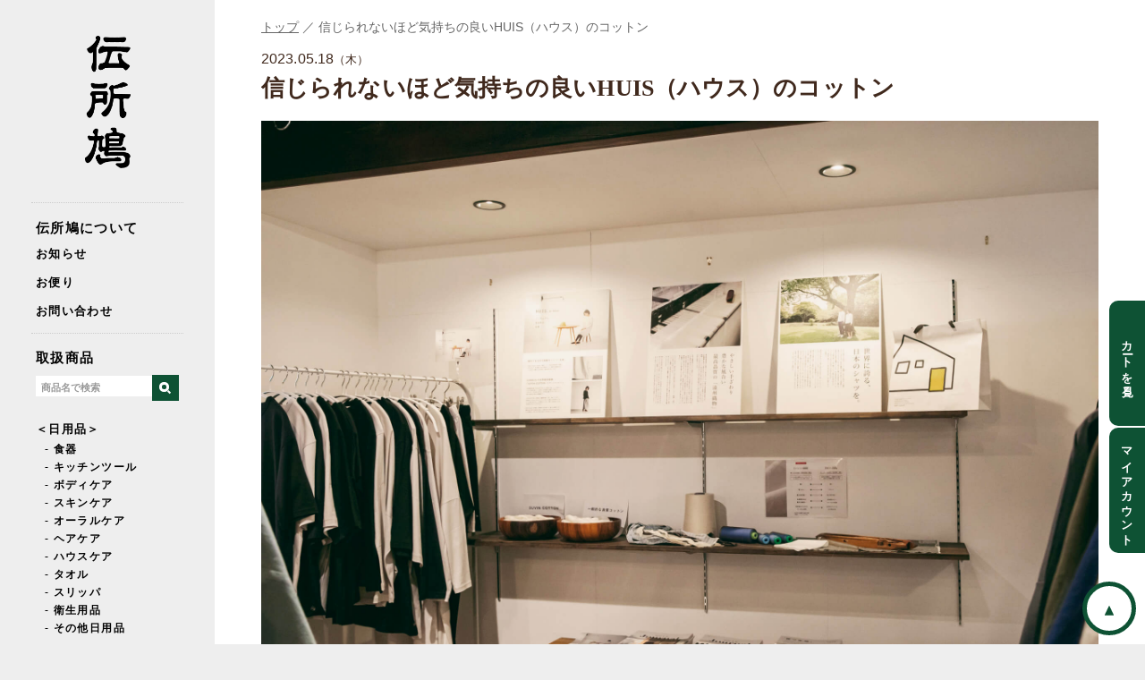

--- FILE ---
content_type: text/html; charset=UTF-8
request_url: https://denshobato.tokyo/cat-blog/40538
body_size: 14454
content:
<!DOCTYPE html>
<html xmlns="http://www.w3.org/1999/xhtml" lang="ja" xml:lang="ja" dir="ltr" xmlns:og="http://ogp.me/ns#" xmlns:fb="http://www.facebook.com/2008/fbml">
<head>
	<style>img:is([sizes="auto" i], [sizes^="auto," i]) { contain-intrinsic-size: 3000px 1500px }</style>
	
		<!-- All in One SEO 4.9.3 - aioseo.com -->
		<title>信じられないほど気持ちの良いHUIS（ハウス）のコットン | 日用品と雑貨の店 伝所鳩</title>
	<meta name="description" content="先週より始まった2023年の「HUIS.（ハウス）」企画展。今週も明日金曜日より、引き続き開催させていただきま" />
	<meta name="robots" content="max-image-preview:large" />
	<meta name="author" content="wpmaster"/>
	<meta name="keywords" content="huis,お店からのお便り" />
	<link rel="canonical" href="https://denshobato.tokyo/cat-blog/40538" />
	<meta name="generator" content="All in One SEO (AIOSEO) 4.9.3" />
		<meta property="og:locale" content="ja_JP" />
		<meta property="og:site_name" content="日用品と雑貨の店 伝所鳩 | 普段の生活の中で「毎日」長く使える定番品を取り扱っています。" />
		<meta property="og:type" content="article" />
		<meta property="og:title" content="信じられないほど気持ちの良いHUIS（ハウス）のコットン | 日用品と雑貨の店 伝所鳩" />
		<meta property="og:description" content="先週より始まった2023年の「HUIS.（ハウス）」企画展。今週も明日金曜日より、引き続き開催させていただきま" />
		<meta property="og:url" content="https://denshobato.tokyo/cat-blog/40538" />
		<meta property="og:image" content="https://denshobato.tokyo/wp-content/uploads/2023/05/230513_5188.jpg" />
		<meta property="og:image:secure_url" content="https://denshobato.tokyo/wp-content/uploads/2023/05/230513_5188.jpg" />
		<meta property="og:image:width" content="2000" />
		<meta property="og:image:height" content="1500" />
		<meta property="article:published_time" content="2023-05-18T01:36:09+00:00" />
		<meta property="article:modified_time" content="2023-05-28T05:38:32+00:00" />
		<meta property="article:publisher" content="https://www.facebook.com/denshobatotoyooka" />
		<script type="application/ld+json" class="aioseo-schema">
			{"@context":"https:\/\/schema.org","@graph":[{"@type":"Article","@id":"https:\/\/denshobato.tokyo\/cat-blog\/40538#article","name":"\u4fe1\u3058\u3089\u308c\u306a\u3044\u307b\u3069\u6c17\u6301\u3061\u306e\u826f\u3044HUIS\uff08\u30cf\u30a6\u30b9\uff09\u306e\u30b3\u30c3\u30c8\u30f3 | \u65e5\u7528\u54c1\u3068\u96d1\u8ca8\u306e\u5e97 \u4f1d\u6240\u9ce9","headline":"\u4fe1\u3058\u3089\u308c\u306a\u3044\u307b\u3069\u6c17\u6301\u3061\u306e\u826f\u3044HUIS\uff08\u30cf\u30a6\u30b9\uff09\u306e\u30b3\u30c3\u30c8\u30f3","author":{"@id":"https:\/\/denshobato.tokyo\/author\/wpmaster#author"},"publisher":{"@id":"https:\/\/denshobato.tokyo\/#organization"},"image":{"@type":"ImageObject","url":"https:\/\/denshobato.tokyo\/wp-content\/uploads\/2023\/05\/230513_5188.jpg","width":2000,"height":1500,"caption":"HUIS."},"datePublished":"2023-05-18T10:36:09+09:00","dateModified":"2023-05-28T14:38:32+09:00","inLanguage":"ja","mainEntityOfPage":{"@id":"https:\/\/denshobato.tokyo\/cat-blog\/40538#webpage"},"isPartOf":{"@id":"https:\/\/denshobato.tokyo\/cat-blog\/40538#webpage"},"articleSection":"\u304a\u5e97\u304b\u3089\u306e\u304a\u4fbf\u308a, huis"},{"@type":"BreadcrumbList","@id":"https:\/\/denshobato.tokyo\/cat-blog\/40538#breadcrumblist","itemListElement":[{"@type":"ListItem","@id":"https:\/\/denshobato.tokyo#listItem","position":1,"name":"\u30db\u30fc\u30e0","item":"https:\/\/denshobato.tokyo","nextItem":{"@type":"ListItem","@id":"https:\/\/denshobato.tokyo\/cat-blog#listItem","name":"\u304a\u5e97\u304b\u3089\u306e\u304a\u4fbf\u308a"}},{"@type":"ListItem","@id":"https:\/\/denshobato.tokyo\/cat-blog#listItem","position":2,"name":"\u304a\u5e97\u304b\u3089\u306e\u304a\u4fbf\u308a","item":"https:\/\/denshobato.tokyo\/cat-blog","nextItem":{"@type":"ListItem","@id":"https:\/\/denshobato.tokyo\/cat-blog\/40538#listItem","name":"\u4fe1\u3058\u3089\u308c\u306a\u3044\u307b\u3069\u6c17\u6301\u3061\u306e\u826f\u3044HUIS\uff08\u30cf\u30a6\u30b9\uff09\u306e\u30b3\u30c3\u30c8\u30f3"},"previousItem":{"@type":"ListItem","@id":"https:\/\/denshobato.tokyo#listItem","name":"\u30db\u30fc\u30e0"}},{"@type":"ListItem","@id":"https:\/\/denshobato.tokyo\/cat-blog\/40538#listItem","position":3,"name":"\u4fe1\u3058\u3089\u308c\u306a\u3044\u307b\u3069\u6c17\u6301\u3061\u306e\u826f\u3044HUIS\uff08\u30cf\u30a6\u30b9\uff09\u306e\u30b3\u30c3\u30c8\u30f3","previousItem":{"@type":"ListItem","@id":"https:\/\/denshobato.tokyo\/cat-blog#listItem","name":"\u304a\u5e97\u304b\u3089\u306e\u304a\u4fbf\u308a"}}]},{"@type":"Organization","@id":"https:\/\/denshobato.tokyo\/#organization","name":"\u65e5\u7528\u54c1\u3068\u96d1\u8ca8\u306e\u5e97 \u4f1d\u6240\u9ce9","description":"\u666e\u6bb5\u306e\u751f\u6d3b\u306e\u4e2d\u3067\u300c\u6bce\u65e5\u300d\u9577\u304f\u4f7f\u3048\u308b\u5b9a\u756a\u54c1\u3092\u53d6\u308a\u6271\u3063\u3066\u3044\u307e\u3059\u3002","url":"https:\/\/denshobato.tokyo\/","logo":{"@type":"ImageObject","url":"https:\/\/denshobato.tokyo\/wp-content\/uploads\/2021\/06\/logo2.png","@id":"https:\/\/denshobato.tokyo\/cat-blog\/40538\/#organizationLogo","width":600,"height":600,"caption":"logo"},"image":{"@id":"https:\/\/denshobato.tokyo\/cat-blog\/40538\/#organizationLogo"},"sameAs":["https:\/\/www.facebook.com\/denshobatotoyooka","https:\/\/www.instagram.com\/denshobatotoyooka"]},{"@type":"Person","@id":"https:\/\/denshobato.tokyo\/author\/wpmaster#author","url":"https:\/\/denshobato.tokyo\/author\/wpmaster","name":"wpmaster","image":{"@type":"ImageObject","@id":"https:\/\/denshobato.tokyo\/cat-blog\/40538#authorImage","url":"https:\/\/secure.gravatar.com\/avatar\/54a3c2b83ae31bca688638127ab5d3e90f0715d9e56a4d2e60cb506759048834?s=96&d=mm&r=g","width":96,"height":96,"caption":"wpmaster"}},{"@type":"WebPage","@id":"https:\/\/denshobato.tokyo\/cat-blog\/40538#webpage","url":"https:\/\/denshobato.tokyo\/cat-blog\/40538","name":"\u4fe1\u3058\u3089\u308c\u306a\u3044\u307b\u3069\u6c17\u6301\u3061\u306e\u826f\u3044HUIS\uff08\u30cf\u30a6\u30b9\uff09\u306e\u30b3\u30c3\u30c8\u30f3 | \u65e5\u7528\u54c1\u3068\u96d1\u8ca8\u306e\u5e97 \u4f1d\u6240\u9ce9","description":"\u5148\u9031\u3088\u308a\u59cb\u307e\u3063\u305f2023\u5e74\u306e\u300cHUIS.\uff08\u30cf\u30a6\u30b9\uff09\u300d\u4f01\u753b\u5c55\u3002\u4eca\u9031\u3082\u660e\u65e5\u91d1\u66dc\u65e5\u3088\u308a\u3001\u5f15\u304d\u7d9a\u304d\u958b\u50ac\u3055\u305b\u3066\u3044\u305f\u3060\u304d\u307e","inLanguage":"ja","isPartOf":{"@id":"https:\/\/denshobato.tokyo\/#website"},"breadcrumb":{"@id":"https:\/\/denshobato.tokyo\/cat-blog\/40538#breadcrumblist"},"author":{"@id":"https:\/\/denshobato.tokyo\/author\/wpmaster#author"},"creator":{"@id":"https:\/\/denshobato.tokyo\/author\/wpmaster#author"},"image":{"@type":"ImageObject","url":"https:\/\/denshobato.tokyo\/wp-content\/uploads\/2023\/05\/230513_5188.jpg","@id":"https:\/\/denshobato.tokyo\/cat-blog\/40538\/#mainImage","width":2000,"height":1500,"caption":"HUIS."},"primaryImageOfPage":{"@id":"https:\/\/denshobato.tokyo\/cat-blog\/40538#mainImage"},"datePublished":"2023-05-18T10:36:09+09:00","dateModified":"2023-05-28T14:38:32+09:00"},{"@type":"WebSite","@id":"https:\/\/denshobato.tokyo\/#website","url":"https:\/\/denshobato.tokyo\/","name":"\u65e5\u7528\u54c1\u3068\u96d1\u8ca8\u306e\u5e97 \u4f1d\u6240\u9ce9","description":"\u666e\u6bb5\u306e\u751f\u6d3b\u306e\u4e2d\u3067\u300c\u6bce\u65e5\u300d\u9577\u304f\u4f7f\u3048\u308b\u5b9a\u756a\u54c1\u3092\u53d6\u308a\u6271\u3063\u3066\u3044\u307e\u3059\u3002","inLanguage":"ja","publisher":{"@id":"https:\/\/denshobato.tokyo\/#organization"}}]}
		</script>
		<!-- All in One SEO -->

<link rel="alternate" type="application/rss+xml" title="日用品と雑貨の店 伝所鳩 &raquo; 信じられないほど気持ちの良いHUIS（ハウス）のコットン のコメントのフィード" href="https://denshobato.tokyo/cat-blog/40538/feed" />
<link rel='stylesheet' id='wp-block-library-css' href='https://denshobato.tokyo/wp-includes/css/dist/block-library/style.min.css?ver=6.8.3' type='text/css' media='all' />
<style id='classic-theme-styles-inline-css' type='text/css'>
/*! This file is auto-generated */
.wp-block-button__link{color:#fff;background-color:#32373c;border-radius:9999px;box-shadow:none;text-decoration:none;padding:calc(.667em + 2px) calc(1.333em + 2px);font-size:1.125em}.wp-block-file__button{background:#32373c;color:#fff;text-decoration:none}
</style>
<link rel='stylesheet' id='aioseo/css/src/vue/standalone/blocks/table-of-contents/global.scss-css' href='https://denshobato.tokyo/wp-content/plugins/all-in-one-seo-pack/dist/Lite/assets/css/table-of-contents/global.e90f6d47.css?ver=4.9.3' type='text/css' media='all' />
<style id='global-styles-inline-css' type='text/css'>
:root{--wp--preset--aspect-ratio--square: 1;--wp--preset--aspect-ratio--4-3: 4/3;--wp--preset--aspect-ratio--3-4: 3/4;--wp--preset--aspect-ratio--3-2: 3/2;--wp--preset--aspect-ratio--2-3: 2/3;--wp--preset--aspect-ratio--16-9: 16/9;--wp--preset--aspect-ratio--9-16: 9/16;--wp--preset--color--black: #000000;--wp--preset--color--cyan-bluish-gray: #abb8c3;--wp--preset--color--white: #ffffff;--wp--preset--color--pale-pink: #f78da7;--wp--preset--color--vivid-red: #cf2e2e;--wp--preset--color--luminous-vivid-orange: #ff6900;--wp--preset--color--luminous-vivid-amber: #fcb900;--wp--preset--color--light-green-cyan: #7bdcb5;--wp--preset--color--vivid-green-cyan: #00d084;--wp--preset--color--pale-cyan-blue: #8ed1fc;--wp--preset--color--vivid-cyan-blue: #0693e3;--wp--preset--color--vivid-purple: #9b51e0;--wp--preset--gradient--vivid-cyan-blue-to-vivid-purple: linear-gradient(135deg,rgba(6,147,227,1) 0%,rgb(155,81,224) 100%);--wp--preset--gradient--light-green-cyan-to-vivid-green-cyan: linear-gradient(135deg,rgb(122,220,180) 0%,rgb(0,208,130) 100%);--wp--preset--gradient--luminous-vivid-amber-to-luminous-vivid-orange: linear-gradient(135deg,rgba(252,185,0,1) 0%,rgba(255,105,0,1) 100%);--wp--preset--gradient--luminous-vivid-orange-to-vivid-red: linear-gradient(135deg,rgba(255,105,0,1) 0%,rgb(207,46,46) 100%);--wp--preset--gradient--very-light-gray-to-cyan-bluish-gray: linear-gradient(135deg,rgb(238,238,238) 0%,rgb(169,184,195) 100%);--wp--preset--gradient--cool-to-warm-spectrum: linear-gradient(135deg,rgb(74,234,220) 0%,rgb(151,120,209) 20%,rgb(207,42,186) 40%,rgb(238,44,130) 60%,rgb(251,105,98) 80%,rgb(254,248,76) 100%);--wp--preset--gradient--blush-light-purple: linear-gradient(135deg,rgb(255,206,236) 0%,rgb(152,150,240) 100%);--wp--preset--gradient--blush-bordeaux: linear-gradient(135deg,rgb(254,205,165) 0%,rgb(254,45,45) 50%,rgb(107,0,62) 100%);--wp--preset--gradient--luminous-dusk: linear-gradient(135deg,rgb(255,203,112) 0%,rgb(199,81,192) 50%,rgb(65,88,208) 100%);--wp--preset--gradient--pale-ocean: linear-gradient(135deg,rgb(255,245,203) 0%,rgb(182,227,212) 50%,rgb(51,167,181) 100%);--wp--preset--gradient--electric-grass: linear-gradient(135deg,rgb(202,248,128) 0%,rgb(113,206,126) 100%);--wp--preset--gradient--midnight: linear-gradient(135deg,rgb(2,3,129) 0%,rgb(40,116,252) 100%);--wp--preset--font-size--small: 13px;--wp--preset--font-size--medium: 20px;--wp--preset--font-size--large: 36px;--wp--preset--font-size--x-large: 42px;--wp--preset--spacing--20: 0.44rem;--wp--preset--spacing--30: 0.67rem;--wp--preset--spacing--40: 1rem;--wp--preset--spacing--50: 1.5rem;--wp--preset--spacing--60: 2.25rem;--wp--preset--spacing--70: 3.38rem;--wp--preset--spacing--80: 5.06rem;--wp--preset--shadow--natural: 6px 6px 9px rgba(0, 0, 0, 0.2);--wp--preset--shadow--deep: 12px 12px 50px rgba(0, 0, 0, 0.4);--wp--preset--shadow--sharp: 6px 6px 0px rgba(0, 0, 0, 0.2);--wp--preset--shadow--outlined: 6px 6px 0px -3px rgba(255, 255, 255, 1), 6px 6px rgba(0, 0, 0, 1);--wp--preset--shadow--crisp: 6px 6px 0px rgba(0, 0, 0, 1);}:where(.is-layout-flex){gap: 0.5em;}:where(.is-layout-grid){gap: 0.5em;}body .is-layout-flex{display: flex;}.is-layout-flex{flex-wrap: wrap;align-items: center;}.is-layout-flex > :is(*, div){margin: 0;}body .is-layout-grid{display: grid;}.is-layout-grid > :is(*, div){margin: 0;}:where(.wp-block-columns.is-layout-flex){gap: 2em;}:where(.wp-block-columns.is-layout-grid){gap: 2em;}:where(.wp-block-post-template.is-layout-flex){gap: 1.25em;}:where(.wp-block-post-template.is-layout-grid){gap: 1.25em;}.has-black-color{color: var(--wp--preset--color--black) !important;}.has-cyan-bluish-gray-color{color: var(--wp--preset--color--cyan-bluish-gray) !important;}.has-white-color{color: var(--wp--preset--color--white) !important;}.has-pale-pink-color{color: var(--wp--preset--color--pale-pink) !important;}.has-vivid-red-color{color: var(--wp--preset--color--vivid-red) !important;}.has-luminous-vivid-orange-color{color: var(--wp--preset--color--luminous-vivid-orange) !important;}.has-luminous-vivid-amber-color{color: var(--wp--preset--color--luminous-vivid-amber) !important;}.has-light-green-cyan-color{color: var(--wp--preset--color--light-green-cyan) !important;}.has-vivid-green-cyan-color{color: var(--wp--preset--color--vivid-green-cyan) !important;}.has-pale-cyan-blue-color{color: var(--wp--preset--color--pale-cyan-blue) !important;}.has-vivid-cyan-blue-color{color: var(--wp--preset--color--vivid-cyan-blue) !important;}.has-vivid-purple-color{color: var(--wp--preset--color--vivid-purple) !important;}.has-black-background-color{background-color: var(--wp--preset--color--black) !important;}.has-cyan-bluish-gray-background-color{background-color: var(--wp--preset--color--cyan-bluish-gray) !important;}.has-white-background-color{background-color: var(--wp--preset--color--white) !important;}.has-pale-pink-background-color{background-color: var(--wp--preset--color--pale-pink) !important;}.has-vivid-red-background-color{background-color: var(--wp--preset--color--vivid-red) !important;}.has-luminous-vivid-orange-background-color{background-color: var(--wp--preset--color--luminous-vivid-orange) !important;}.has-luminous-vivid-amber-background-color{background-color: var(--wp--preset--color--luminous-vivid-amber) !important;}.has-light-green-cyan-background-color{background-color: var(--wp--preset--color--light-green-cyan) !important;}.has-vivid-green-cyan-background-color{background-color: var(--wp--preset--color--vivid-green-cyan) !important;}.has-pale-cyan-blue-background-color{background-color: var(--wp--preset--color--pale-cyan-blue) !important;}.has-vivid-cyan-blue-background-color{background-color: var(--wp--preset--color--vivid-cyan-blue) !important;}.has-vivid-purple-background-color{background-color: var(--wp--preset--color--vivid-purple) !important;}.has-black-border-color{border-color: var(--wp--preset--color--black) !important;}.has-cyan-bluish-gray-border-color{border-color: var(--wp--preset--color--cyan-bluish-gray) !important;}.has-white-border-color{border-color: var(--wp--preset--color--white) !important;}.has-pale-pink-border-color{border-color: var(--wp--preset--color--pale-pink) !important;}.has-vivid-red-border-color{border-color: var(--wp--preset--color--vivid-red) !important;}.has-luminous-vivid-orange-border-color{border-color: var(--wp--preset--color--luminous-vivid-orange) !important;}.has-luminous-vivid-amber-border-color{border-color: var(--wp--preset--color--luminous-vivid-amber) !important;}.has-light-green-cyan-border-color{border-color: var(--wp--preset--color--light-green-cyan) !important;}.has-vivid-green-cyan-border-color{border-color: var(--wp--preset--color--vivid-green-cyan) !important;}.has-pale-cyan-blue-border-color{border-color: var(--wp--preset--color--pale-cyan-blue) !important;}.has-vivid-cyan-blue-border-color{border-color: var(--wp--preset--color--vivid-cyan-blue) !important;}.has-vivid-purple-border-color{border-color: var(--wp--preset--color--vivid-purple) !important;}.has-vivid-cyan-blue-to-vivid-purple-gradient-background{background: var(--wp--preset--gradient--vivid-cyan-blue-to-vivid-purple) !important;}.has-light-green-cyan-to-vivid-green-cyan-gradient-background{background: var(--wp--preset--gradient--light-green-cyan-to-vivid-green-cyan) !important;}.has-luminous-vivid-amber-to-luminous-vivid-orange-gradient-background{background: var(--wp--preset--gradient--luminous-vivid-amber-to-luminous-vivid-orange) !important;}.has-luminous-vivid-orange-to-vivid-red-gradient-background{background: var(--wp--preset--gradient--luminous-vivid-orange-to-vivid-red) !important;}.has-very-light-gray-to-cyan-bluish-gray-gradient-background{background: var(--wp--preset--gradient--very-light-gray-to-cyan-bluish-gray) !important;}.has-cool-to-warm-spectrum-gradient-background{background: var(--wp--preset--gradient--cool-to-warm-spectrum) !important;}.has-blush-light-purple-gradient-background{background: var(--wp--preset--gradient--blush-light-purple) !important;}.has-blush-bordeaux-gradient-background{background: var(--wp--preset--gradient--blush-bordeaux) !important;}.has-luminous-dusk-gradient-background{background: var(--wp--preset--gradient--luminous-dusk) !important;}.has-pale-ocean-gradient-background{background: var(--wp--preset--gradient--pale-ocean) !important;}.has-electric-grass-gradient-background{background: var(--wp--preset--gradient--electric-grass) !important;}.has-midnight-gradient-background{background: var(--wp--preset--gradient--midnight) !important;}.has-small-font-size{font-size: var(--wp--preset--font-size--small) !important;}.has-medium-font-size{font-size: var(--wp--preset--font-size--medium) !important;}.has-large-font-size{font-size: var(--wp--preset--font-size--large) !important;}.has-x-large-font-size{font-size: var(--wp--preset--font-size--x-large) !important;}
:where(.wp-block-post-template.is-layout-flex){gap: 1.25em;}:where(.wp-block-post-template.is-layout-grid){gap: 1.25em;}
:where(.wp-block-columns.is-layout-flex){gap: 2em;}:where(.wp-block-columns.is-layout-grid){gap: 2em;}
:root :where(.wp-block-pullquote){font-size: 1.5em;line-height: 1.6;}
</style>
<link rel='stylesheet' id='contact-form-7-css' href='https://denshobato.tokyo/wp-content/plugins/contact-form-7/includes/css/styles.css?ver=6.1.1' type='text/css' media='all' />
<link rel="https://api.w.org/" href="https://denshobato.tokyo/wp-json/" /><link rel="alternate" title="JSON" type="application/json" href="https://denshobato.tokyo/wp-json/wp/v2/posts/40538" /><link rel="EditURI" type="application/rsd+xml" title="RSD" href="https://denshobato.tokyo/xmlrpc.php?rsd" />
<link rel='shortlink' href='https://denshobato.tokyo/?p=40538' />
<link rel="alternate" title="oEmbed (JSON)" type="application/json+oembed" href="https://denshobato.tokyo/wp-json/oembed/1.0/embed?url=https%3A%2F%2Fdenshobato.tokyo%2Fcat-blog%2F40538" />
<link rel="alternate" title="oEmbed (XML)" type="text/xml+oembed" href="https://denshobato.tokyo/wp-json/oembed/1.0/embed?url=https%3A%2F%2Fdenshobato.tokyo%2Fcat-blog%2F40538&#038;format=xml" />
<noscript><style>.lazyload[data-src]{display:none !important;}</style></noscript><style>.lazyload{background-image:none !important;}.lazyload:before{background-image:none !important;}</style><meta charset="UTF-8">
<!--<title>信じられないほど気持ちの良いHUIS（ハウス）のコットン | 日用品と雑貨の店 伝所鳩 - 伝所鳩｜いつもの毎日に誰かのまいにちを届ける</title>-->
<!--<meta name="description" content="">-->
<meta name="Slurp" content="noydir" />
<meta name="copyright" content="Copyright (C) denshobato All rights reserved." />
<meta http-equiv="Content-Script-Type" content="text/javascript" />
<meta property='og:locale' content='ja_JP'/>
<meta property='fb:admins' content='1073741825'/>
<meta name="twitter:card" content="summary_large_image" />
<meta name="twitter:site" content="@denshobato" />
<meta name="viewport" content="width=device-width,initial-scale=1.0,minimum-scale=1.0,maximum-scale=1.0,user-scalable=no">
<link rel="shortcut icon" href="https://denshobato.tokyo/wp-content/themes/denshobato/images/common/favicon.ico" />
<link rel="INDEX" href="./index.html" />
<link rel="alternate" media="handheld" href="" /> 
<link href="https://denshobato.tokyo/wp-content/themes/denshobato/css/import.css" rel="stylesheet" type="text/css" media="all" />
<script src="https://ajax.googleapis.com/ajax/libs/jquery/1.8.1/jquery.min.js" type="text/javascript"></script>
<script src="https://denshobato.tokyo/wp-content/themes/denshobato/js/jquery.meanmenu.min.js" type="text/javascript" ></script>
<script>
$(document).ready(function() {
$('nav').meanmenu();
});
</script>
<script type="text/javascript">
$('nav').meanmenu({
    meanMenuClose: "x", // クローズボタン
    meanMenuCloseSize: "16px", // クローズボタンのフォントサイズ
    meanMenuOpen: "<span /><span /><span />", // 通常ボタン
    meanRevealPosition: "right", // 表示位置
    meanRevealColour: "", // 背景色
    meanScreenWidth: "480", // 表示させるウィンドウサイズ(ブレイクポイント)
});
</script>

<!-- Google Tag Manager -->
<script>(function(w,d,s,l,i){w[l]=w[l]||[];w[l].push({'gtm.start':
new Date().getTime(),event:'gtm.js'});var f=d.getElementsByTagName(s)[0],
j=d.createElement(s),dl=l!='dataLayer'?'&l='+l:'';j.async=true;j.src=
'https://www.googletagmanager.com/gtm.js?id='+i+dl;f.parentNode.insertBefore(j,f);
})(window,document,'script','dataLayer','GTM-W2VQC5F');</script>
<!-- End Google Tag Manager -->


<!-- Global site tag (gtag.js) - Google Analytics -->
<script async src="https://www.googletagmanager.com/gtag/js?id=UA-140427996-1"></script>
<script>
  window.dataLayer = window.dataLayer || [];
  function gtag(){dataLayer.push(arguments);}
  gtag('js', new Date());

  gtag('config', 'UA-140427996-1');
</script><!--
<script type="text/javascript">
function look(image,mode){

  if(mode=="itemphoto"){
    document.itemphoto.src=image;
  }

}
</script>
//-->
</head>
<body>
<!-- Google Tag Manager (noscript) -->
<noscript><iframe src="https://www.googletagmanager.com/ns.html?id=GTM-W2VQC5F"
height="0" width="0" style="display:none;visibility:hidden"></iframe></noscript>
<!-- End Google Tag Manager (noscript) -->



<div class="container">
  <div id="side">
    <header id="navigation">
      <div class="inner">
        <nav>
          <div id="logo"><a href="/"><img src="[data-uri]" alt="伝所鳩" data-src="https://denshobato.tokyo/wp-content/themes/denshobato/images/header/logo_2024.png" decoding="async" class="lazyload" data-eio-rwidth="200" data-eio-rheight="579" /><noscript><img src="https://denshobato.tokyo/wp-content/themes/denshobato/images/header/logo_2024.png" alt="伝所鳩" data-eio="l" /></noscript></a></div>
          <div id="logo-sm"><a href="/"><img src="[data-uri]" alt="伝所鳩" data-src="https://denshobato.tokyo/wp-content/themes/denshobato/images/header/logo-sm.png" decoding="async" class="lazyload" data-eio-rwidth="400" data-eio-rheight="109" /><noscript><img src="https://denshobato.tokyo/wp-content/themes/denshobato/images/header/logo-sm.png" alt="伝所鳩" data-eio="l" /></noscript></a></div>
            <div class="gnavi">
              <ul id="menu">
                <li><a href="/about/">伝所鳩について</a>
                  <ul>
                    <li><a href="/cat-news/">お知らせ</a></li>
                    <li><a href="/cat-blog/">お便り</a></li>
                    <!--<li><a href="/reserve/">来店予約</a></li>-->
                    <li><a href="/contact/">お問い合わせ</a></li>
                  </ul>
                </li>
                <li><a href="/online/">取扱商品</a>
                  <ul>
                    <li class="searchmenu"><div class="searchform">
  <form method="get" id="search" action="https://denshobato.tokyo/">
    <input type="text" value="" name="s" class="searcharea" placeholder="商品名で検索" /><div class="searchbtn"><button id="searchsubmit" type="submit"><span></span></button></div>
    <!--<input type="submit" id="searchsubmit" value="Search" class="searchbtn" />-->
  </form>
</div>
<!-- /searchform -->
</li>
                    <li>
                      <a href="/item/category/dailyuse">＜日用品＞</a>
                      <ul>
                      <li><a href="/item/category/tableware">- 食器</a></li>
                      <li><a href="/item/category/kitchentool">- キッチンツール</a></li>
                      <li><a href="/item/category/bodycare">- ボディケア</a></li>
                      <li><a href="/item/category/skincare">- スキンケア</a></li>
                      <li><a href="/item/category/oralcare">- オーラルケア</a></li>
                      <li><a href="/item/category/haircare">- ヘアケア</a></li>
                      <li><a href="/item/category/housecare">- ハウスケア</a></li>
                      <li><a href="/item/category/towel">- タオル</a></li>
                      <li><a href="/item/category/slipper">- スリッパ</a></li>
                      <li><a href="/item/category/hygieneproducts">- 衛生用品</a></li>
                      <li><a href="/item/category/otherdailyuse">- その他日用品</a></li>
                      </ul>
                    </li>
                    <li><a href="/item/category/clothing">＜着るもの＞</a>
                    <ul>
                      <li><a href="/item/category/monpe">- もんぺ</a></li>
                      <li><a href="/item/category/hanten">- わた入れはんてん</a></li>
                      <li><a href="/item/category/outer">- アウター</a></li>
                      <li><a href="/item/category/innerwear">- インナーウェア</a></li>
                      <li><a href="/item/category/shirt">- シャツ</a></li>
                      <li><a href="/item/category/t-shirt">- Tシャツ</a></li>
                      <li><a href="/item/category/tops">- トップス</a></li>
                      <!--<li><a href="/item/category/parker">- パーカー</a></li>-->
                      <li><a href="/item/category/pants">- パンツ</a></li>
                      <li><a href="/item/category/hat">- 帽子</a></li>
                      <li><a href="/item/category/mufflershawl">- マフラー・ショール</a></li>
                      <li><a href="/item/category/socks">- 靴下</a></li>
                      <li><a href="/item/category/glove">- 手袋</a></li>
                      <li><a href="/item/category/bag">- カバン</a></li>
                      <li><a href="/item/category/accessory">- アクセサリー</a></li>
                      <li><a href="/item/category/onepiece">- ワンピース</a></li>
                      </ul>
                    </li>
                    <li><a href="/item/category/food">＜食べるもの＞</a>
                      <!--<ul>
                        <li><a href="/item/category/seasoning">- 調味料</a></li>
                        <li><a href="/item/category/drink">- ドリンク</a></li>
                        <li><a href="/item/category/tea">- お茶・紅茶</a></li>
                        <li><a href="/item/category/rice">- お米</a></li>
                        <li><a href="/item/category/pancake">- パンケーキミックス</a></li>
                        <li><a href="/item/category/coffee">- 珈琲</a></li>
                        <li><a href="/item/category/noodles">- 麺類</a></li>
                        <li><a href="/item/category/snack">- お菓子</a></li>
                        <li><a href="/item/category/honey">- ハチミツ</a></li>
                        <li><a href="/item/category/retort">- レトルト</a></li>
                      </ul>-->
                     </li>
                    <li><a href="/item/category/goods">＜雑貨＞</a>
                      <ul>
                        <li><a href="/item/category/interior">- インテリア</a></li>
                        <li><a href="/item/category/aroma">- 香り</a></li>
                        <li><a href="/item/category/outdoor">- アウトドア</a></li>
                        <li><a href="/item/category/fireworks">- 花火</a></li>
                        <li><a href="/item/category/stationary">- 文房具</a></li>
                        <li><a href="/item/category/book">- 本</a></li>
                      </ul>
                     </li>
                    <li><a href="/item/maker/original">＜オリジナル商品＞</a></li>
                  </ul>
                </li>
                <!--<li><a href="/">特集</a>
                  <ul>
                    <li><a href="/item/itemtag/hotitem">あったか商品特集</a></li>
                    <li><a href="/cat-special/42087">脱食品サランラップ！</a></li>
                    <li><a href="/item/itemtag/coffee-item">珈琲を楽しむアイテム</a></li>
                  </ul>
                </li>-->
                <li><a href="/">価格で探す</a>
                  <ul>
                    <li> <a href="/item/itemtag/1000en">〜1,000円</a></li>
                    <li> <a href="/item/itemtag/3000en">1,001〜3,000円</a></li>
                    <li> <a href="/item/itemtag/5000en">3,001〜5,000円</a></li>
                    <li> <a href="/item/itemtag/10000en">5,001〜10,000円</a></li>
                    <li> <a href="/item/itemtag/15000en">10,001〜15,000円</a></li>
                    <li> <a href="/item/itemtag/20000en">15,001〜20,000円</a></li>
                    <li> <a href="/item/itemtag/25000en">20,001〜25,000円</a></li>
                    <li> <a href="/item/itemtag/30000en">25,001〜30,000円</a></li>
                  </ul>
                </li>
                <li><a href="/producer/">つくり手一覧</a>
                  <ul class="maker">
                    <li><a href="/item/maker/aizawawood">- 四十沢木材工芸</a></li>
                    <!--<li><a href="/item/maker/ishiiseikou">- 石井精工</a></li>-->
                    <!--<li><a href="/item/maker/ishihiro">- 石宏製作所</a></li>-->
                    <li><a href="/item/maker/iwasawaglass">- 岩澤硝子</a></li>
                    <li><a href="/item/maker/unaginonedoko">- うなぎの寝床</a></li>
                    <li><a href="/item/maker/okawaglass">- 大川硝子工業所</a></li>
                    <li><a href="/item/maker/ootajyun">- 太田潤 手吹き硝子工房</a></li>
                    <li><a href="/item/maker/onimarutoyokigama">- 鬼丸豊喜窯</a></li>
                    <li><a href="/item/maker/kasahara">- 笠原スプリング製作所</a></li>
                    <li><a href="/item/maker/kajidonya">- 家事問屋</a></li>
                    <li><a href="/item/maker/kaico">- kaico</a></li>
                    <li><a href="/item/maker/kagetu">- 華月</a></li>
                    <li><a href="/item/maker/kamiyamingei">- かみや民藝店</a></li>
                    <li><a href="/item/maker/kankyodaizen">- 環境大善</a></li>
                    <li><a href="/item/maker/kimurasoap">- 木村石鹸</a></li>
                    <!--<li><a href="/item/maker/kirishita">- 霧下そば本家</a></li>-->
                    <li><a href="/item/maker/koizumiglass">- 小泉硝子製作所</a></li>
                    <li><a href="/item/maker/glf-lighting">- 後藤照明</a></li>
                    <li><a href="/item/maker/kontex">- kontex</a></li>
                    <li><a href="/item/maker/sasasa">- さささ</a></li>
                    <li><a href="/item/maker/sasawashi">- SASAWASHI</a></li>
                    <li><a href="/item/maker/saredo">- saredo</a></li>
                    <li><a href="/item/maker/sanyoseishi">- 山陽製紙</a></li>
                    <li><a href="/item/maker/sing">- SING</a></li>
                    <li><a href="/item/maker/steteco">- ステテコドットコム</a></li>
                    <!--<li><a href="/item/maker/spicecafe">- スパイスカフェ</a></li>-->
                    <!--<li><a href="/item/maker/hagiwaranoujyo">- たこまいらいふ萩原農場</a></li>-->
                    <!--<li><a href="/item/maker/tanigawa">- 谷川醸造</a></li>-->
                    <li><a href="/item/maker/takadakouzou">- 高田耕造商店</a></li>
                    <li><a href="/item/maker/tamakiniime">- tamaki niime</a></li>
                    <li><a href="/item/maker/ciconia">- チコニア</a></li>
                    <!--<li><a href="/item/maker/chirin">- 千輪</a></li>-->
                    <li><a href="/item/maker/tsutsuitokimasa">- 筒井時正玩具花火製造所</a></li>
                    <!--<li><a href="/item/maker/tousakaarare">- 東坂あられ</a></li>-->
                    <!--<li><a href="/item/maker/tomiglass">- 富硝子</a></li>-->
                    <!--<li><a href="/item/maker/nagasawa">- 永澤兄弟製陶所</a></li>-->
                    <li><a href="/item/maker/kouyoutouen">- 虹洋陶苑</a></li>
                    <li><a href="/item/maker/nankeiseitouen">- 南景製陶園</a></li>
                    <li><a href="/item/maker/nishiguchi-kutsushita">- NISHIGUCHI KUTSUSHITA</a></li>
                    <li><a href="/item/maker/nizyukano">- NIZYUKANO</a></li>
                    <li><a href="/item/maker/huis">- HUIS</a></li>
                    <li><a href="/item/maker/wazawaza">- パンと日用品の店 わざわざ</a></li>
                    <li><a href="/item/maker/hibi">- hibi</a></li>
                    <li><a href="/item/maker/hirotaglass">- 廣田硝子</a></li>
                    <li><a href="/item/maker/fujitakinzoku">- 藤田金属</a></li>
                    <li><a href="/item/maker/formlady">- フォームレディ</a></li>
                    <!--<li><a href="/item/maker/heguraya">- 舳倉屋</a></li>-->
                    <li><a href="/item/maker/masagokinosuke">- 真砂喜之助製麺所</a></li>
                    <li><a href="/item/maker/matsunoya">- 松野屋</a></li>
                    <li><a href="/item/maker/matsuyamayushi">- 松山油脂</a></li>
                    <li><a href="/item/maker/mana">- mana. ORGANIC LIVING</a></li>
                    <li><a href="/item/maker/marilou">- マリールゥ</a></li>
                    <li><a href="/item/maker/mizushima">- 水縞</a></li>
                    <li><a href="/item/maker/mizuhogama">- 瑞穂窯</a></li>
                    <li><a href="/item/maker/miyata">- 宮田織物</a></li>
                    <li><a href="/item/maker/moonstar">- moonstar</a></li>
                    <li><a href="/item/maker/motone">- motone</a></li>
                    <li><a href="/item/maker/yamachiku">- ヤマチク</a></li>
                    <li><a href="/item/maker/yohaku">- 余白（yohaku）</a></li>
                  </ul>
                </li>
                <li><a href="/">伝統・技術で探す</a>
                  <ul class="maker">
                    <li> <a href="/item/itemtag/kurumegasuri">- 久留米絣</a></li>
                    <li> <a href="/item/itemtag/shodaiyaki">- 小代焼</a></li>
                    <li> <a href="/item/itemtag/koishiwarayaki">- 小石原焼</a></li>
                    <li> <a href="/item/itemtag/bankoyaki">- 萬古焼</a></li>
                    <li> <a href="/item/itemtag/bansyuori">- 播州織</a></li>
                    <li> <a href="/item/itemtag/imabaritowel">- 今治タオル</a></li>
                    <li> <a href="/item/itemtag/takashimachijimi">- 高島ちぢみ</a></li>
                  </ul>
                </li>
                <li><a href="/">特集</a>
                  <ul class="maker">
                    <li> <a href="/item/category/midyeargift">- お中元ギフト</a></li>
                    <li> <a href="/item/category/monpe">- もんぺ送料無料</a></li>
                    <li> <a href="/item/itemtag/freeshipping">- 送料無料</a></li>
                  </ul>
                </li>
                <li>
                  <ul>
                    <li><a href="/shopping/">送料・お支払い方法</a></li>
                    <li><a href="https://noshigoto.shop-pro.jp/cart/">カートを見る</a></li>
                    <li><a href="https://noshigoto.shop-pro.jp/?mode=myaccount" target="_blank">マイアカウント</a></li>
                    <!--<li><a href="/contact/">お問い合わせ</a></li> -->
                  </ul>
                </li>
                <li><a href="">SNS</a>
                  <ul>
                   <li><a href="https://www.instagram.com/denshobatotoyooka/" target="_blank">Instagram</a></li>
                   <li><a href="https://www.facebook.com/denshobatotoyooka" target="_blank">Facebook</a></li>
                   <li><a href="https://note.com/denshobato" target="_blank">note</a></li>
                  </ul>
                </li>
              </ul>
            </div><!-- /gnavi -->
        </nav>
      </div><!-- /inner -->
    </header>
  </div><!-- /side --><div id="contents">
  <div class="single">
    <div class="topic-path">
      <p>
        <a href="/">トップ</a> ／
        信じられないほど気持ちの良いHUIS（ハウス）のコットン              </p>
    </div><!-- /topic-path -->

    <section>

            <div class="day">2023.05.18<em>（木）</em></div>
        <h1>
          信じられないほど気持ちの良いHUIS（ハウス）のコットン            <em></em>
        </h1>
          
    
      <img decoding="async" src="[data-uri]" alt="HUIS." data-src="https://denshobato.tokyo/wp-content/uploads/2023/05/230513_5188.jpg" class="lazyload" data-eio-rwidth="2000" data-eio-rheight="1500" /><noscript><img decoding="async" src="https://denshobato.tokyo/wp-content/uploads/2023/05/230513_5188.jpg" alt="HUIS." data-eio="l" /></noscript>
<p>先週より始まった2023年の「HUIS.（ハウス）」企画展。今週も明日金曜日より、引き続き開催させていただきます。</p>
<p>ありがたいことにこんな小さなお店にもたくさんの商品を送っていただき、イベントスペースは服でぎっしり。圧倒されるボリューム感に、今だけは服屋さんのようで、なかなかこの場所でこれだけの服が見られる機会というのも貴重ですよね。</p>
<p>HUISの服は、オーソドックスでシンプルなデザインですが、触っていただいたり、実際に試着していただくと他の服との違いを感じていただけるはずです。靴下など以外は全てご試着可能なので、見るだけでなくぜひ袖を通してみてください。</p>
<p>もしお時間あれば、服と合わせて展示している道具や素材にも目を向けてみてください。</p>
<img decoding="async" src="[data-uri]" alt="HUIS." data-src="https://denshobato.tokyo/wp-content/uploads/2023/05/230513_5182.jpg" class="lazyload" data-eio-rwidth="2000" data-eio-rheight="1500" /><noscript><img decoding="async" src="https://denshobato.tokyo/wp-content/uploads/2023/05/230513_5182.jpg" alt="HUIS." data-eio="l" /></noscript>
<p>今回、僕らも特に驚いたのが、HUISさんの別ラインである「HUIS in house」に使われている世界最高峰の綿「SUVIN COTTON（スヴィンコットン）」。超希少なこの素材を、一般的なコットンと比べられるよう糸になる前のわたの状態で送っていただき、その違いを感じられるよう展示しています。</p>
<img decoding="async" src="[data-uri]" alt="HUIS." data-src="https://denshobato.tokyo/wp-content/uploads/2023/05/230513_5187.jpg" class="lazyload" data-eio-rwidth="2000" data-eio-rheight="1500" /><noscript><img decoding="async" src="https://denshobato.tokyo/wp-content/uploads/2023/05/230513_5187.jpg" alt="HUIS." data-eio="l" /></noscript>
<p>見た目からも違いが分かりますが、触っていただくとその圧倒的な違いを感じていただけるので、ぜひとも触っていただきたいのですが、あまりの気持ち良さに思わず声が出てしまうほど。これが服になれば気持ちいいのは言うまでもなく、着れば分かるとはまさにこの服のためにあるような言葉です。</p>

        
    </section>
    
  </div>
  <!-- /single -->

        <div class="article">
      <h2>その他の記事</h2>
      <ul>
                    <li>
              <a href="https://denshobato.tokyo/cat-blog/51005">
                <!--<div class="cat-blog">お店からのお便り</div>-->
                <img src="[data-uri]"  alt="レディス ノーカラーワンピース 2nd／9分袖／motone（モートン）" decoding="async" fetchpriority="high"   data-src="https://denshobato.tokyo/wp-content/uploads/2025/06/251107_4471-299x224.jpg" data-srcset="https://denshobato.tokyo/wp-content/uploads/2025/06/251107_4471-299x224.jpg 299w, https://denshobato.tokyo/wp-content/uploads/2025/06/251107_4471-300x225.jpg 300w, https://denshobato.tokyo/wp-content/uploads/2025/06/251107_4471-1024x768.jpg 1024w, https://denshobato.tokyo/wp-content/uploads/2025/06/251107_4471-500x375.jpg 500w, https://denshobato.tokyo/wp-content/uploads/2025/06/251107_4471-768x576.jpg 768w, https://denshobato.tokyo/wp-content/uploads/2025/06/251107_4471-1536x1152.jpg 1536w, https://denshobato.tokyo/wp-content/uploads/2025/06/251107_4471.jpg 2000w" data-sizes="auto" class="lazyload" data-eio-rwidth="299" data-eio-rheight="224" /><noscript><img src="https://denshobato.tokyo/wp-content/uploads/2025/06/251107_4471-299x224.jpg"  alt="レディス ノーカラーワンピース 2nd／9分袖／motone（モートン）" decoding="async" fetchpriority="high" srcset="https://denshobato.tokyo/wp-content/uploads/2025/06/251107_4471-299x224.jpg 299w, https://denshobato.tokyo/wp-content/uploads/2025/06/251107_4471-300x225.jpg 300w, https://denshobato.tokyo/wp-content/uploads/2025/06/251107_4471-1024x768.jpg 1024w, https://denshobato.tokyo/wp-content/uploads/2025/06/251107_4471-500x375.jpg 500w, https://denshobato.tokyo/wp-content/uploads/2025/06/251107_4471-768x576.jpg 768w, https://denshobato.tokyo/wp-content/uploads/2025/06/251107_4471-1536x1152.jpg 1536w, https://denshobato.tokyo/wp-content/uploads/2025/06/251107_4471.jpg 2000w" sizes="(max-width: 299px) 100vw, 299px" data-eio="l" /></noscript>                <div class="textarea">
                  <p>ふんわりと包み込む、motoneのダブルガーゼ<span>（2025.11.16）</span></p>
                </div><!-- /textarea -->
              </a>
            </li>
                    <li>
              <a href="https://denshobato.tokyo/cat-blog/50998">
                <!--<div class="cat-blog">お店からのお便り</div>-->
                <img src="[data-uri]"  alt="ヌクイクツシタ（3色）／コンテックス" decoding="async"   data-src="https://denshobato.tokyo/wp-content/uploads/2021/11/240122_7200-299x224.jpg" data-srcset="https://denshobato.tokyo/wp-content/uploads/2021/11/240122_7200-299x224.jpg 299w, https://denshobato.tokyo/wp-content/uploads/2021/11/240122_7200-300x225.jpg 300w, https://denshobato.tokyo/wp-content/uploads/2021/11/240122_7200-1024x768.jpg 1024w, https://denshobato.tokyo/wp-content/uploads/2021/11/240122_7200-500x375.jpg 500w, https://denshobato.tokyo/wp-content/uploads/2021/11/240122_7200-768x576.jpg 768w, https://denshobato.tokyo/wp-content/uploads/2021/11/240122_7200-1536x1152.jpg 1536w, https://denshobato.tokyo/wp-content/uploads/2021/11/240122_7200.jpg 2000w" data-sizes="auto" class="lazyload" data-eio-rwidth="299" data-eio-rheight="224" /><noscript><img src="https://denshobato.tokyo/wp-content/uploads/2021/11/240122_7200-299x224.jpg"  alt="ヌクイクツシタ（3色）／コンテックス" decoding="async" srcset="https://denshobato.tokyo/wp-content/uploads/2021/11/240122_7200-299x224.jpg 299w, https://denshobato.tokyo/wp-content/uploads/2021/11/240122_7200-300x225.jpg 300w, https://denshobato.tokyo/wp-content/uploads/2021/11/240122_7200-1024x768.jpg 1024w, https://denshobato.tokyo/wp-content/uploads/2021/11/240122_7200-500x375.jpg 500w, https://denshobato.tokyo/wp-content/uploads/2021/11/240122_7200-768x576.jpg 768w, https://denshobato.tokyo/wp-content/uploads/2021/11/240122_7200-1536x1152.jpg 1536w, https://denshobato.tokyo/wp-content/uploads/2021/11/240122_7200.jpg 2000w" sizes="(max-width: 299px) 100vw, 299px" data-eio="l" /></noscript>                <div class="textarea">
                  <p>あったかい靴下をお探しなら！<span>（2025.11.13）</span></p>
                </div><!-- /textarea -->
              </a>
            </li>
                    <li>
              <a href="https://denshobato.tokyo/cat-blog/50993">
                <!--<div class="cat-blog">お店からのお便り</div>-->
                <img src="[data-uri]"  alt="roots shawl MIDDLE No.1／tamaki niime" decoding="async"   data-src="https://denshobato.tokyo/wp-content/uploads/2024/10/241010_1046-299x224.jpg" data-srcset="https://denshobato.tokyo/wp-content/uploads/2024/10/241010_1046-299x224.jpg 299w, https://denshobato.tokyo/wp-content/uploads/2024/10/241010_1046-300x225.jpg 300w, https://denshobato.tokyo/wp-content/uploads/2024/10/241010_1046-1024x768.jpg 1024w, https://denshobato.tokyo/wp-content/uploads/2024/10/241010_1046-500x375.jpg 500w, https://denshobato.tokyo/wp-content/uploads/2024/10/241010_1046-768x576.jpg 768w, https://denshobato.tokyo/wp-content/uploads/2024/10/241010_1046-1536x1152.jpg 1536w, https://denshobato.tokyo/wp-content/uploads/2024/10/241010_1046.jpg 2000w" data-sizes="auto" class="lazyload" data-eio-rwidth="299" data-eio-rheight="224" /><noscript><img src="https://denshobato.tokyo/wp-content/uploads/2024/10/241010_1046-299x224.jpg"  alt="roots shawl MIDDLE No.1／tamaki niime" decoding="async" srcset="https://denshobato.tokyo/wp-content/uploads/2024/10/241010_1046-299x224.jpg 299w, https://denshobato.tokyo/wp-content/uploads/2024/10/241010_1046-300x225.jpg 300w, https://denshobato.tokyo/wp-content/uploads/2024/10/241010_1046-1024x768.jpg 1024w, https://denshobato.tokyo/wp-content/uploads/2024/10/241010_1046-500x375.jpg 500w, https://denshobato.tokyo/wp-content/uploads/2024/10/241010_1046-768x576.jpg 768w, https://denshobato.tokyo/wp-content/uploads/2024/10/241010_1046-1536x1152.jpg 1536w, https://denshobato.tokyo/wp-content/uploads/2024/10/241010_1046.jpg 2000w" sizes="(max-width: 299px) 100vw, 299px" data-eio="l" /></noscript>                <div class="textarea">
                  <p>一点もののtamaki niimeのWOOL MIDDLE<span>（2025.11.09）</span></p>
                </div><!-- /textarea -->
              </a>
            </li>
                    <li>
              <a href="https://denshobato.tokyo/cat-blog/50991">
                <!--<div class="cat-blog">お店からのお便り</div>-->
                <img src="[data-uri]"  alt="カバーシャツ／motone（モートン）" decoding="async"   data-src="https://denshobato.tokyo/wp-content/uploads/2025/11/251107_4457-299x224.jpg" data-srcset="https://denshobato.tokyo/wp-content/uploads/2025/11/251107_4457-299x224.jpg 299w, https://denshobato.tokyo/wp-content/uploads/2025/11/251107_4457-300x225.jpg 300w, https://denshobato.tokyo/wp-content/uploads/2025/11/251107_4457-1024x768.jpg 1024w, https://denshobato.tokyo/wp-content/uploads/2025/11/251107_4457-500x375.jpg 500w, https://denshobato.tokyo/wp-content/uploads/2025/11/251107_4457-768x576.jpg 768w, https://denshobato.tokyo/wp-content/uploads/2025/11/251107_4457-1536x1152.jpg 1536w, https://denshobato.tokyo/wp-content/uploads/2025/11/251107_4457.jpg 2000w" data-sizes="auto" class="lazyload" data-eio-rwidth="299" data-eio-rheight="224" /><noscript><img src="https://denshobato.tokyo/wp-content/uploads/2025/11/251107_4457-299x224.jpg"  alt="カバーシャツ／motone（モートン）" decoding="async" srcset="https://denshobato.tokyo/wp-content/uploads/2025/11/251107_4457-299x224.jpg 299w, https://denshobato.tokyo/wp-content/uploads/2025/11/251107_4457-300x225.jpg 300w, https://denshobato.tokyo/wp-content/uploads/2025/11/251107_4457-1024x768.jpg 1024w, https://denshobato.tokyo/wp-content/uploads/2025/11/251107_4457-500x375.jpg 500w, https://denshobato.tokyo/wp-content/uploads/2025/11/251107_4457-768x576.jpg 768w, https://denshobato.tokyo/wp-content/uploads/2025/11/251107_4457-1536x1152.jpg 1536w, https://denshobato.tokyo/wp-content/uploads/2025/11/251107_4457.jpg 2000w" sizes="(max-width: 299px) 100vw, 299px" data-eio="l" /></noscript>                <div class="textarea">
                  <p>季節の変わり目にちょうどよいmotoneのカバーシャツ<span>（2025.11.08）</span></p>
                </div><!-- /textarea -->
              </a>
            </li>
                    <li>
              <a href="https://denshobato.tokyo/cat-blog/50953">
                <!--<div class="cat-blog">お店からのお便り</div>-->
                <img src="[data-uri]"  alt="コドモハラマキ／コンテックス" decoding="async"   data-src="https://denshobato.tokyo/wp-content/uploads/2025/06/2507_2870-299x224.jpg" data-srcset="https://denshobato.tokyo/wp-content/uploads/2025/06/2507_2870-299x224.jpg 299w, https://denshobato.tokyo/wp-content/uploads/2025/06/2507_2870-300x225.jpg 300w, https://denshobato.tokyo/wp-content/uploads/2025/06/2507_2870-1024x768.jpg 1024w, https://denshobato.tokyo/wp-content/uploads/2025/06/2507_2870-500x375.jpg 500w, https://denshobato.tokyo/wp-content/uploads/2025/06/2507_2870-768x576.jpg 768w, https://denshobato.tokyo/wp-content/uploads/2025/06/2507_2870-1536x1152.jpg 1536w, https://denshobato.tokyo/wp-content/uploads/2025/06/2507_2870.jpg 2000w" data-sizes="auto" class="lazyload" data-eio-rwidth="299" data-eio-rheight="224" /><noscript><img src="https://denshobato.tokyo/wp-content/uploads/2025/06/2507_2870-299x224.jpg"  alt="コドモハラマキ／コンテックス" decoding="async" srcset="https://denshobato.tokyo/wp-content/uploads/2025/06/2507_2870-299x224.jpg 299w, https://denshobato.tokyo/wp-content/uploads/2025/06/2507_2870-300x225.jpg 300w, https://denshobato.tokyo/wp-content/uploads/2025/06/2507_2870-1024x768.jpg 1024w, https://denshobato.tokyo/wp-content/uploads/2025/06/2507_2870-500x375.jpg 500w, https://denshobato.tokyo/wp-content/uploads/2025/06/2507_2870-768x576.jpg 768w, https://denshobato.tokyo/wp-content/uploads/2025/06/2507_2870-1536x1152.jpg 1536w, https://denshobato.tokyo/wp-content/uploads/2025/06/2507_2870.jpg 2000w" sizes="(max-width: 299px) 100vw, 299px" data-eio="l" /></noscript>                <div class="textarea">
                  <p>お腹をやさしく守る、わが家の定番コドモハラマキ<span>（2025.11.05）</span></p>
                </div><!-- /textarea -->
              </a>
            </li>
                    <li>
              <a href="https://denshobato.tokyo/cat-blog/50951">
                <!--<div class="cat-blog">お店からのお便り</div>-->
                <img src="[data-uri]"  alt="天然木ちりとり／高田耕造商店" decoding="async"   data-src="https://denshobato.tokyo/wp-content/uploads/2025/06/251020_7972-299x224.jpg" data-srcset="https://denshobato.tokyo/wp-content/uploads/2025/06/251020_7972-299x224.jpg 299w, https://denshobato.tokyo/wp-content/uploads/2025/06/251020_7972-300x225.jpg 300w, https://denshobato.tokyo/wp-content/uploads/2025/06/251020_7972-1024x768.jpg 1024w, https://denshobato.tokyo/wp-content/uploads/2025/06/251020_7972-500x375.jpg 500w, https://denshobato.tokyo/wp-content/uploads/2025/06/251020_7972-768x576.jpg 768w, https://denshobato.tokyo/wp-content/uploads/2025/06/251020_7972-1536x1152.jpg 1536w, https://denshobato.tokyo/wp-content/uploads/2025/06/251020_7972.jpg 2000w" data-sizes="auto" class="lazyload" data-eio-rwidth="299" data-eio-rheight="224" /><noscript><img src="https://denshobato.tokyo/wp-content/uploads/2025/06/251020_7972-299x224.jpg"  alt="天然木ちりとり／高田耕造商店" decoding="async" srcset="https://denshobato.tokyo/wp-content/uploads/2025/06/251020_7972-299x224.jpg 299w, https://denshobato.tokyo/wp-content/uploads/2025/06/251020_7972-300x225.jpg 300w, https://denshobato.tokyo/wp-content/uploads/2025/06/251020_7972-1024x768.jpg 1024w, https://denshobato.tokyo/wp-content/uploads/2025/06/251020_7972-500x375.jpg 500w, https://denshobato.tokyo/wp-content/uploads/2025/06/251020_7972-768x576.jpg 768w, https://denshobato.tokyo/wp-content/uploads/2025/06/251020_7972-1536x1152.jpg 1536w, https://denshobato.tokyo/wp-content/uploads/2025/06/251020_7972.jpg 2000w" sizes="(max-width: 299px) 100vw, 299px" data-eio="l" /></noscript>                <div class="textarea">
                  <p>薄くて、しなやか。高田耕造商店の木のちりとり<span>（2025.10.30）</span></p>
                </div><!-- /textarea -->
              </a>
            </li>
                    <li>
              <a href="https://denshobato.tokyo/cat-blog/50895">
                <!--<div class="cat-blog">お店からのお便り</div>-->
                <img src="[data-uri]"  alt="kaico ドリップケトル" decoding="async"   data-src="https://denshobato.tokyo/wp-content/uploads/2021/06/2104_1986-299x224.jpg" data-srcset="https://denshobato.tokyo/wp-content/uploads/2021/06/2104_1986-299x224.jpg 299w, https://denshobato.tokyo/wp-content/uploads/2021/06/2104_1986-300x225.jpg 300w, https://denshobato.tokyo/wp-content/uploads/2021/06/2104_1986-1024x768.jpg 1024w, https://denshobato.tokyo/wp-content/uploads/2021/06/2104_1986-768x576.jpg 768w, https://denshobato.tokyo/wp-content/uploads/2021/06/2104_1986-1536x1152.jpg 1536w, https://denshobato.tokyo/wp-content/uploads/2021/06/2104_1986.jpg 2000w" data-sizes="auto" class="lazyload" data-eio-rwidth="299" data-eio-rheight="224" /><noscript><img src="https://denshobato.tokyo/wp-content/uploads/2021/06/2104_1986-299x224.jpg"  alt="kaico ドリップケトル" decoding="async" srcset="https://denshobato.tokyo/wp-content/uploads/2021/06/2104_1986-299x224.jpg 299w, https://denshobato.tokyo/wp-content/uploads/2021/06/2104_1986-300x225.jpg 300w, https://denshobato.tokyo/wp-content/uploads/2021/06/2104_1986-1024x768.jpg 1024w, https://denshobato.tokyo/wp-content/uploads/2021/06/2104_1986-768x576.jpg 768w, https://denshobato.tokyo/wp-content/uploads/2021/06/2104_1986-1536x1152.jpg 1536w, https://denshobato.tokyo/wp-content/uploads/2021/06/2104_1986.jpg 2000w" sizes="(max-width: 299px) 100vw, 299px" data-eio="l" /></noscript>                <div class="textarea">
                  <p>お気に入りの道具で、珈琲の淹れる時間もたのしみに<span>（2025.10.26）</span></p>
                </div><!-- /textarea -->
              </a>
            </li>
                    <li>
              <a href="https://denshobato.tokyo/cat-blog/50892">
                <!--<div class="cat-blog">お店からのお便り</div>-->
                <img src="[data-uri]"  alt="マルチチューブウォーマー／コンテックス" decoding="async"   data-src="https://denshobato.tokyo/wp-content/uploads/2021/11/211015_1625-299x224.jpg" data-srcset="https://denshobato.tokyo/wp-content/uploads/2021/11/211015_1625-299x224.jpg 299w, https://denshobato.tokyo/wp-content/uploads/2021/11/211015_1625-300x225.jpg 300w, https://denshobato.tokyo/wp-content/uploads/2021/11/211015_1625-1024x768.jpg 1024w, https://denshobato.tokyo/wp-content/uploads/2021/11/211015_1625-500x375.jpg 500w, https://denshobato.tokyo/wp-content/uploads/2021/11/211015_1625-768x576.jpg 768w, https://denshobato.tokyo/wp-content/uploads/2021/11/211015_1625-1536x1152.jpg 1536w, https://denshobato.tokyo/wp-content/uploads/2021/11/211015_1625.jpg 2000w" data-sizes="auto" class="lazyload" data-eio-rwidth="299" data-eio-rheight="224" /><noscript><img src="https://denshobato.tokyo/wp-content/uploads/2021/11/211015_1625-299x224.jpg"  alt="マルチチューブウォーマー／コンテックス" decoding="async" srcset="https://denshobato.tokyo/wp-content/uploads/2021/11/211015_1625-299x224.jpg 299w, https://denshobato.tokyo/wp-content/uploads/2021/11/211015_1625-300x225.jpg 300w, https://denshobato.tokyo/wp-content/uploads/2021/11/211015_1625-1024x768.jpg 1024w, https://denshobato.tokyo/wp-content/uploads/2021/11/211015_1625-500x375.jpg 500w, https://denshobato.tokyo/wp-content/uploads/2021/11/211015_1625-768x576.jpg 768w, https://denshobato.tokyo/wp-content/uploads/2021/11/211015_1625-1536x1152.jpg 1536w, https://denshobato.tokyo/wp-content/uploads/2021/11/211015_1625.jpg 2000w" sizes="(max-width: 299px) 100vw, 299px" data-eio="l" /></noscript>                <div class="textarea">
                  <p>お腹も、腰も、首も。マルチチューブウォーマーでぬくもりをひと巻き<span>（2025.10.25）</span></p>
                </div><!-- /textarea -->
              </a>
            </li>
              </ul>
    </div>
    <!-- /article -->
    
  <p id="pagetop"><a href="#nav"><img src="[data-uri]" alt="PAGETOP" data-src="https://denshobato.tokyo/wp-content/themes/denshobato/images/common/icon_pagetop.png" decoding="async" class="lazyload" data-eio-rwidth="10" data-eio-rheight="11" /><noscript><img src="https://denshobato.tokyo/wp-content/themes/denshobato/images/common/icon_pagetop.png" alt="PAGETOP" data-eio="l" /></noscript></a></p>

</div>
<!-- /contents -->
</div><!-- /container -->
  <div id="status">
  	<ul>
  		<li><a href="https://noshigoto.shop-pro.jp/cart/">カートを見る</a></li>
  		<li><a href="https://noshigoto.shop-pro.jp/?mode=myaccount" target="_blank">マイアカウント</a></li>
  	</ul></div>

  <footer>

		<div class="inner">
			<div class="logo">
					<a href="https://denshobato.tokyo/"><img src="[data-uri]" data-src="/wp-content/themes/denshobato/images/common/footer_logo2.png" decoding="async" class="lazyload" data-eio-rwidth="300" data-eio-rheight="82"><noscript><img src='/wp-content/themes/denshobato/images/common/footer_logo2.png' data-eio="l"></noscript></a>
			</div><!-- /logo -->

		<!--
		    <div class="fb-page" data-href="https://www.facebook.com/denshobatotoyooka" data-tabs="" data-width="" data-height="" data-small-header="false" data-adapt-container-width="true" data-hide-cover="false" data-show-facepile="false"><blockquote cite="https://www.facebook.com/denshobatotoyooka" class="fb-xfbml-parse-ignore"><a href="https://www.facebook.com/denshobatotoyooka">日用品と雑貨の店 伝所鳩</a></blockquote></div>
		-->

		    <div class="menu">
		    	<p>兵庫県の北部、豊岡市日高町にある古民家をセルフリノベーションした小さなお店。<br>
		    	毎日の暮らしの中で長く使える雑貨、衣類、器、食品などの定番品を取り扱っています。</p>
			    <ul class="main">
					<li><a href="/about/">伝所鳩について</a></li>
					<li>／</li>
					<li><a href="/online/">取扱商品</a></li>
					<!--<li>／</li>
					<li><a href="/recruit/"></a></li>-->
			    </ul>
			    <ul class="sub">
					<li><a href="/shopping/">送料・お支払い方法</a></li>
					<li>／</li>
					<li><a href="https://noshigoto.shop-pro.jp/cart/">カートを見る</a></li>
					<li>／</li>
					<li><a href="https://noshigoto.shop-pro.jp/?mode=myaccount" target="_blank">マイアカウント</a></li>
					<li>／</li>
					<li><a href="/contact/">お問い合わせ</a></li>
			    </ul>

				<p class="copy">&copy; 2021 denshobato.com</p>
			</div><!-- /menu -->

		</div><!-- /inner -->
  </footer>

<script type="speculationrules">
{"prefetch":[{"source":"document","where":{"and":[{"href_matches":"\/*"},{"not":{"href_matches":["\/wp-*.php","\/wp-admin\/*","\/wp-content\/uploads\/*","\/wp-content\/*","\/wp-content\/plugins\/*","\/wp-content\/themes\/denshobato\/*","\/*\\?(.+)"]}},{"not":{"selector_matches":"a[rel~=\"nofollow\"]"}},{"not":{"selector_matches":".no-prefetch, .no-prefetch a"}}]},"eagerness":"conservative"}]}
</script>
<script type="text/javascript" id="eio-lazy-load-js-before">
/* <![CDATA[ */
var eio_lazy_vars = {"exactdn_domain":"","skip_autoscale":0,"threshold":0,"use_dpr":1};
/* ]]> */
</script>
<script type="text/javascript" src="https://denshobato.tokyo/wp-content/plugins/ewww-image-optimizer/includes/lazysizes.min.js?ver=821" id="eio-lazy-load-js" async="async" data-wp-strategy="async"></script>
<script type="text/javascript" src="https://denshobato.tokyo/wp-includes/js/dist/hooks.min.js?ver=4d63a3d491d11ffd8ac6" id="wp-hooks-js"></script>
<script type="text/javascript" src="https://denshobato.tokyo/wp-includes/js/dist/i18n.min.js?ver=5e580eb46a90c2b997e6" id="wp-i18n-js"></script>
<script type="text/javascript" id="wp-i18n-js-after">
/* <![CDATA[ */
wp.i18n.setLocaleData( { 'text direction\u0004ltr': [ 'ltr' ] } );
/* ]]> */
</script>
<script type="text/javascript" src="https://denshobato.tokyo/wp-content/plugins/contact-form-7/includes/swv/js/index.js?ver=6.1.1" id="swv-js"></script>
<script type="text/javascript" id="contact-form-7-js-translations">
/* <![CDATA[ */
( function( domain, translations ) {
	var localeData = translations.locale_data[ domain ] || translations.locale_data.messages;
	localeData[""].domain = domain;
	wp.i18n.setLocaleData( localeData, domain );
} )( "contact-form-7", {"translation-revision-date":"2025-08-05 08:50:03+0000","generator":"GlotPress\/4.0.1","domain":"messages","locale_data":{"messages":{"":{"domain":"messages","plural-forms":"nplurals=1; plural=0;","lang":"ja_JP"},"This contact form is placed in the wrong place.":["\u3053\u306e\u30b3\u30f3\u30bf\u30af\u30c8\u30d5\u30a9\u30fc\u30e0\u306f\u9593\u9055\u3063\u305f\u4f4d\u7f6e\u306b\u7f6e\u304b\u308c\u3066\u3044\u307e\u3059\u3002"],"Error:":["\u30a8\u30e9\u30fc:"]}},"comment":{"reference":"includes\/js\/index.js"}} );
/* ]]> */
</script>
<script type="text/javascript" id="contact-form-7-js-before">
/* <![CDATA[ */
var wpcf7 = {
    "api": {
        "root": "https:\/\/denshobato.tokyo\/wp-json\/",
        "namespace": "contact-form-7\/v1"
    }
};
/* ]]> */
</script>
<script type="text/javascript" src="https://denshobato.tokyo/wp-content/plugins/contact-form-7/includes/js/index.js?ver=6.1.1" id="contact-form-7-js"></script>
<script type="text/javascript" src="https://www.google.com/recaptcha/api.js?render=6LcbHXgdAAAAAJGw_pdlZQvLKBLFzLUyKSkwAa2l&amp;ver=3.0" id="google-recaptcha-js"></script>
<script type="text/javascript" src="https://denshobato.tokyo/wp-includes/js/dist/vendor/wp-polyfill.min.js?ver=3.15.0" id="wp-polyfill-js"></script>
<script type="text/javascript" id="wpcf7-recaptcha-js-before">
/* <![CDATA[ */
var wpcf7_recaptcha = {
    "sitekey": "6LcbHXgdAAAAAJGw_pdlZQvLKBLFzLUyKSkwAa2l",
    "actions": {
        "homepage": "homepage",
        "contactform": "contactform"
    }
};
/* ]]> */
</script>
<script type="text/javascript" src="https://denshobato.tokyo/wp-content/plugins/contact-form-7/modules/recaptcha/index.js?ver=6.1.1" id="wpcf7-recaptcha-js"></script>

<div class="loadingWrap">
	<div class="inner">
		<img src="[data-uri]" data-src="/wp-content/themes/denshobato/images/common/img_loading.gif" decoding="async" class="lazyload" data-eio-rwidth="64" data-eio-rheight="64"><noscript><img src='/wp-content/themes/denshobato/images/common/img_loading.gif' data-eio="l"></noscript>
	</div><!-- /inner -->
</div><!-- /loadingWrap -->

<script type="text/javascript">
//すべての要素が読み込み終わったら、ローディング画面を非表示にする
$(window).load(function(){
  $(".loadingWrap").fadeOut();
});
</script>
<!--<script src="https://denshobato.tokyo/wp-content/themes/denshobato/js/pagetop.js" type="text/javascript" charset="utf-8"></script>-->
<script src="https://denshobato.tokyo/wp-content/themes/denshobato/js/navigation.js"></script>
<script>
	jQuery(document).ready(function () {
	    jQuery('header nav').meanmenu();
	});
</script></div>
<!-- /wrapper -->
</body>
<script type="speculationrules">
{"prefetch":[{"source":"document","where":{"and":[{"href_matches":"\/*"},{"not":{"href_matches":["\/wp-*.php","\/wp-admin\/*","\/wp-content\/uploads\/*","\/wp-content\/*","\/wp-content\/plugins\/*","\/wp-content\/themes\/denshobato\/*","\/*\\?(.+)"]}},{"not":{"selector_matches":"a[rel~=\"nofollow\"]"}},{"not":{"selector_matches":".no-prefetch, .no-prefetch a"}}]},"eagerness":"conservative"}]}
</script>
</html>

--- FILE ---
content_type: text/html; charset=utf-8
request_url: https://www.google.com/recaptcha/api2/anchor?ar=1&k=6LcbHXgdAAAAAJGw_pdlZQvLKBLFzLUyKSkwAa2l&co=aHR0cHM6Ly9kZW5zaG9iYXRvLnRva3lvOjQ0Mw..&hl=en&v=N67nZn4AqZkNcbeMu4prBgzg&size=invisible&anchor-ms=20000&execute-ms=30000&cb=kkpan0z9bsm6
body_size: 49061
content:
<!DOCTYPE HTML><html dir="ltr" lang="en"><head><meta http-equiv="Content-Type" content="text/html; charset=UTF-8">
<meta http-equiv="X-UA-Compatible" content="IE=edge">
<title>reCAPTCHA</title>
<style type="text/css">
/* cyrillic-ext */
@font-face {
  font-family: 'Roboto';
  font-style: normal;
  font-weight: 400;
  font-stretch: 100%;
  src: url(//fonts.gstatic.com/s/roboto/v48/KFO7CnqEu92Fr1ME7kSn66aGLdTylUAMa3GUBHMdazTgWw.woff2) format('woff2');
  unicode-range: U+0460-052F, U+1C80-1C8A, U+20B4, U+2DE0-2DFF, U+A640-A69F, U+FE2E-FE2F;
}
/* cyrillic */
@font-face {
  font-family: 'Roboto';
  font-style: normal;
  font-weight: 400;
  font-stretch: 100%;
  src: url(//fonts.gstatic.com/s/roboto/v48/KFO7CnqEu92Fr1ME7kSn66aGLdTylUAMa3iUBHMdazTgWw.woff2) format('woff2');
  unicode-range: U+0301, U+0400-045F, U+0490-0491, U+04B0-04B1, U+2116;
}
/* greek-ext */
@font-face {
  font-family: 'Roboto';
  font-style: normal;
  font-weight: 400;
  font-stretch: 100%;
  src: url(//fonts.gstatic.com/s/roboto/v48/KFO7CnqEu92Fr1ME7kSn66aGLdTylUAMa3CUBHMdazTgWw.woff2) format('woff2');
  unicode-range: U+1F00-1FFF;
}
/* greek */
@font-face {
  font-family: 'Roboto';
  font-style: normal;
  font-weight: 400;
  font-stretch: 100%;
  src: url(//fonts.gstatic.com/s/roboto/v48/KFO7CnqEu92Fr1ME7kSn66aGLdTylUAMa3-UBHMdazTgWw.woff2) format('woff2');
  unicode-range: U+0370-0377, U+037A-037F, U+0384-038A, U+038C, U+038E-03A1, U+03A3-03FF;
}
/* math */
@font-face {
  font-family: 'Roboto';
  font-style: normal;
  font-weight: 400;
  font-stretch: 100%;
  src: url(//fonts.gstatic.com/s/roboto/v48/KFO7CnqEu92Fr1ME7kSn66aGLdTylUAMawCUBHMdazTgWw.woff2) format('woff2');
  unicode-range: U+0302-0303, U+0305, U+0307-0308, U+0310, U+0312, U+0315, U+031A, U+0326-0327, U+032C, U+032F-0330, U+0332-0333, U+0338, U+033A, U+0346, U+034D, U+0391-03A1, U+03A3-03A9, U+03B1-03C9, U+03D1, U+03D5-03D6, U+03F0-03F1, U+03F4-03F5, U+2016-2017, U+2034-2038, U+203C, U+2040, U+2043, U+2047, U+2050, U+2057, U+205F, U+2070-2071, U+2074-208E, U+2090-209C, U+20D0-20DC, U+20E1, U+20E5-20EF, U+2100-2112, U+2114-2115, U+2117-2121, U+2123-214F, U+2190, U+2192, U+2194-21AE, U+21B0-21E5, U+21F1-21F2, U+21F4-2211, U+2213-2214, U+2216-22FF, U+2308-230B, U+2310, U+2319, U+231C-2321, U+2336-237A, U+237C, U+2395, U+239B-23B7, U+23D0, U+23DC-23E1, U+2474-2475, U+25AF, U+25B3, U+25B7, U+25BD, U+25C1, U+25CA, U+25CC, U+25FB, U+266D-266F, U+27C0-27FF, U+2900-2AFF, U+2B0E-2B11, U+2B30-2B4C, U+2BFE, U+3030, U+FF5B, U+FF5D, U+1D400-1D7FF, U+1EE00-1EEFF;
}
/* symbols */
@font-face {
  font-family: 'Roboto';
  font-style: normal;
  font-weight: 400;
  font-stretch: 100%;
  src: url(//fonts.gstatic.com/s/roboto/v48/KFO7CnqEu92Fr1ME7kSn66aGLdTylUAMaxKUBHMdazTgWw.woff2) format('woff2');
  unicode-range: U+0001-000C, U+000E-001F, U+007F-009F, U+20DD-20E0, U+20E2-20E4, U+2150-218F, U+2190, U+2192, U+2194-2199, U+21AF, U+21E6-21F0, U+21F3, U+2218-2219, U+2299, U+22C4-22C6, U+2300-243F, U+2440-244A, U+2460-24FF, U+25A0-27BF, U+2800-28FF, U+2921-2922, U+2981, U+29BF, U+29EB, U+2B00-2BFF, U+4DC0-4DFF, U+FFF9-FFFB, U+10140-1018E, U+10190-1019C, U+101A0, U+101D0-101FD, U+102E0-102FB, U+10E60-10E7E, U+1D2C0-1D2D3, U+1D2E0-1D37F, U+1F000-1F0FF, U+1F100-1F1AD, U+1F1E6-1F1FF, U+1F30D-1F30F, U+1F315, U+1F31C, U+1F31E, U+1F320-1F32C, U+1F336, U+1F378, U+1F37D, U+1F382, U+1F393-1F39F, U+1F3A7-1F3A8, U+1F3AC-1F3AF, U+1F3C2, U+1F3C4-1F3C6, U+1F3CA-1F3CE, U+1F3D4-1F3E0, U+1F3ED, U+1F3F1-1F3F3, U+1F3F5-1F3F7, U+1F408, U+1F415, U+1F41F, U+1F426, U+1F43F, U+1F441-1F442, U+1F444, U+1F446-1F449, U+1F44C-1F44E, U+1F453, U+1F46A, U+1F47D, U+1F4A3, U+1F4B0, U+1F4B3, U+1F4B9, U+1F4BB, U+1F4BF, U+1F4C8-1F4CB, U+1F4D6, U+1F4DA, U+1F4DF, U+1F4E3-1F4E6, U+1F4EA-1F4ED, U+1F4F7, U+1F4F9-1F4FB, U+1F4FD-1F4FE, U+1F503, U+1F507-1F50B, U+1F50D, U+1F512-1F513, U+1F53E-1F54A, U+1F54F-1F5FA, U+1F610, U+1F650-1F67F, U+1F687, U+1F68D, U+1F691, U+1F694, U+1F698, U+1F6AD, U+1F6B2, U+1F6B9-1F6BA, U+1F6BC, U+1F6C6-1F6CF, U+1F6D3-1F6D7, U+1F6E0-1F6EA, U+1F6F0-1F6F3, U+1F6F7-1F6FC, U+1F700-1F7FF, U+1F800-1F80B, U+1F810-1F847, U+1F850-1F859, U+1F860-1F887, U+1F890-1F8AD, U+1F8B0-1F8BB, U+1F8C0-1F8C1, U+1F900-1F90B, U+1F93B, U+1F946, U+1F984, U+1F996, U+1F9E9, U+1FA00-1FA6F, U+1FA70-1FA7C, U+1FA80-1FA89, U+1FA8F-1FAC6, U+1FACE-1FADC, U+1FADF-1FAE9, U+1FAF0-1FAF8, U+1FB00-1FBFF;
}
/* vietnamese */
@font-face {
  font-family: 'Roboto';
  font-style: normal;
  font-weight: 400;
  font-stretch: 100%;
  src: url(//fonts.gstatic.com/s/roboto/v48/KFO7CnqEu92Fr1ME7kSn66aGLdTylUAMa3OUBHMdazTgWw.woff2) format('woff2');
  unicode-range: U+0102-0103, U+0110-0111, U+0128-0129, U+0168-0169, U+01A0-01A1, U+01AF-01B0, U+0300-0301, U+0303-0304, U+0308-0309, U+0323, U+0329, U+1EA0-1EF9, U+20AB;
}
/* latin-ext */
@font-face {
  font-family: 'Roboto';
  font-style: normal;
  font-weight: 400;
  font-stretch: 100%;
  src: url(//fonts.gstatic.com/s/roboto/v48/KFO7CnqEu92Fr1ME7kSn66aGLdTylUAMa3KUBHMdazTgWw.woff2) format('woff2');
  unicode-range: U+0100-02BA, U+02BD-02C5, U+02C7-02CC, U+02CE-02D7, U+02DD-02FF, U+0304, U+0308, U+0329, U+1D00-1DBF, U+1E00-1E9F, U+1EF2-1EFF, U+2020, U+20A0-20AB, U+20AD-20C0, U+2113, U+2C60-2C7F, U+A720-A7FF;
}
/* latin */
@font-face {
  font-family: 'Roboto';
  font-style: normal;
  font-weight: 400;
  font-stretch: 100%;
  src: url(//fonts.gstatic.com/s/roboto/v48/KFO7CnqEu92Fr1ME7kSn66aGLdTylUAMa3yUBHMdazQ.woff2) format('woff2');
  unicode-range: U+0000-00FF, U+0131, U+0152-0153, U+02BB-02BC, U+02C6, U+02DA, U+02DC, U+0304, U+0308, U+0329, U+2000-206F, U+20AC, U+2122, U+2191, U+2193, U+2212, U+2215, U+FEFF, U+FFFD;
}
/* cyrillic-ext */
@font-face {
  font-family: 'Roboto';
  font-style: normal;
  font-weight: 500;
  font-stretch: 100%;
  src: url(//fonts.gstatic.com/s/roboto/v48/KFO7CnqEu92Fr1ME7kSn66aGLdTylUAMa3GUBHMdazTgWw.woff2) format('woff2');
  unicode-range: U+0460-052F, U+1C80-1C8A, U+20B4, U+2DE0-2DFF, U+A640-A69F, U+FE2E-FE2F;
}
/* cyrillic */
@font-face {
  font-family: 'Roboto';
  font-style: normal;
  font-weight: 500;
  font-stretch: 100%;
  src: url(//fonts.gstatic.com/s/roboto/v48/KFO7CnqEu92Fr1ME7kSn66aGLdTylUAMa3iUBHMdazTgWw.woff2) format('woff2');
  unicode-range: U+0301, U+0400-045F, U+0490-0491, U+04B0-04B1, U+2116;
}
/* greek-ext */
@font-face {
  font-family: 'Roboto';
  font-style: normal;
  font-weight: 500;
  font-stretch: 100%;
  src: url(//fonts.gstatic.com/s/roboto/v48/KFO7CnqEu92Fr1ME7kSn66aGLdTylUAMa3CUBHMdazTgWw.woff2) format('woff2');
  unicode-range: U+1F00-1FFF;
}
/* greek */
@font-face {
  font-family: 'Roboto';
  font-style: normal;
  font-weight: 500;
  font-stretch: 100%;
  src: url(//fonts.gstatic.com/s/roboto/v48/KFO7CnqEu92Fr1ME7kSn66aGLdTylUAMa3-UBHMdazTgWw.woff2) format('woff2');
  unicode-range: U+0370-0377, U+037A-037F, U+0384-038A, U+038C, U+038E-03A1, U+03A3-03FF;
}
/* math */
@font-face {
  font-family: 'Roboto';
  font-style: normal;
  font-weight: 500;
  font-stretch: 100%;
  src: url(//fonts.gstatic.com/s/roboto/v48/KFO7CnqEu92Fr1ME7kSn66aGLdTylUAMawCUBHMdazTgWw.woff2) format('woff2');
  unicode-range: U+0302-0303, U+0305, U+0307-0308, U+0310, U+0312, U+0315, U+031A, U+0326-0327, U+032C, U+032F-0330, U+0332-0333, U+0338, U+033A, U+0346, U+034D, U+0391-03A1, U+03A3-03A9, U+03B1-03C9, U+03D1, U+03D5-03D6, U+03F0-03F1, U+03F4-03F5, U+2016-2017, U+2034-2038, U+203C, U+2040, U+2043, U+2047, U+2050, U+2057, U+205F, U+2070-2071, U+2074-208E, U+2090-209C, U+20D0-20DC, U+20E1, U+20E5-20EF, U+2100-2112, U+2114-2115, U+2117-2121, U+2123-214F, U+2190, U+2192, U+2194-21AE, U+21B0-21E5, U+21F1-21F2, U+21F4-2211, U+2213-2214, U+2216-22FF, U+2308-230B, U+2310, U+2319, U+231C-2321, U+2336-237A, U+237C, U+2395, U+239B-23B7, U+23D0, U+23DC-23E1, U+2474-2475, U+25AF, U+25B3, U+25B7, U+25BD, U+25C1, U+25CA, U+25CC, U+25FB, U+266D-266F, U+27C0-27FF, U+2900-2AFF, U+2B0E-2B11, U+2B30-2B4C, U+2BFE, U+3030, U+FF5B, U+FF5D, U+1D400-1D7FF, U+1EE00-1EEFF;
}
/* symbols */
@font-face {
  font-family: 'Roboto';
  font-style: normal;
  font-weight: 500;
  font-stretch: 100%;
  src: url(//fonts.gstatic.com/s/roboto/v48/KFO7CnqEu92Fr1ME7kSn66aGLdTylUAMaxKUBHMdazTgWw.woff2) format('woff2');
  unicode-range: U+0001-000C, U+000E-001F, U+007F-009F, U+20DD-20E0, U+20E2-20E4, U+2150-218F, U+2190, U+2192, U+2194-2199, U+21AF, U+21E6-21F0, U+21F3, U+2218-2219, U+2299, U+22C4-22C6, U+2300-243F, U+2440-244A, U+2460-24FF, U+25A0-27BF, U+2800-28FF, U+2921-2922, U+2981, U+29BF, U+29EB, U+2B00-2BFF, U+4DC0-4DFF, U+FFF9-FFFB, U+10140-1018E, U+10190-1019C, U+101A0, U+101D0-101FD, U+102E0-102FB, U+10E60-10E7E, U+1D2C0-1D2D3, U+1D2E0-1D37F, U+1F000-1F0FF, U+1F100-1F1AD, U+1F1E6-1F1FF, U+1F30D-1F30F, U+1F315, U+1F31C, U+1F31E, U+1F320-1F32C, U+1F336, U+1F378, U+1F37D, U+1F382, U+1F393-1F39F, U+1F3A7-1F3A8, U+1F3AC-1F3AF, U+1F3C2, U+1F3C4-1F3C6, U+1F3CA-1F3CE, U+1F3D4-1F3E0, U+1F3ED, U+1F3F1-1F3F3, U+1F3F5-1F3F7, U+1F408, U+1F415, U+1F41F, U+1F426, U+1F43F, U+1F441-1F442, U+1F444, U+1F446-1F449, U+1F44C-1F44E, U+1F453, U+1F46A, U+1F47D, U+1F4A3, U+1F4B0, U+1F4B3, U+1F4B9, U+1F4BB, U+1F4BF, U+1F4C8-1F4CB, U+1F4D6, U+1F4DA, U+1F4DF, U+1F4E3-1F4E6, U+1F4EA-1F4ED, U+1F4F7, U+1F4F9-1F4FB, U+1F4FD-1F4FE, U+1F503, U+1F507-1F50B, U+1F50D, U+1F512-1F513, U+1F53E-1F54A, U+1F54F-1F5FA, U+1F610, U+1F650-1F67F, U+1F687, U+1F68D, U+1F691, U+1F694, U+1F698, U+1F6AD, U+1F6B2, U+1F6B9-1F6BA, U+1F6BC, U+1F6C6-1F6CF, U+1F6D3-1F6D7, U+1F6E0-1F6EA, U+1F6F0-1F6F3, U+1F6F7-1F6FC, U+1F700-1F7FF, U+1F800-1F80B, U+1F810-1F847, U+1F850-1F859, U+1F860-1F887, U+1F890-1F8AD, U+1F8B0-1F8BB, U+1F8C0-1F8C1, U+1F900-1F90B, U+1F93B, U+1F946, U+1F984, U+1F996, U+1F9E9, U+1FA00-1FA6F, U+1FA70-1FA7C, U+1FA80-1FA89, U+1FA8F-1FAC6, U+1FACE-1FADC, U+1FADF-1FAE9, U+1FAF0-1FAF8, U+1FB00-1FBFF;
}
/* vietnamese */
@font-face {
  font-family: 'Roboto';
  font-style: normal;
  font-weight: 500;
  font-stretch: 100%;
  src: url(//fonts.gstatic.com/s/roboto/v48/KFO7CnqEu92Fr1ME7kSn66aGLdTylUAMa3OUBHMdazTgWw.woff2) format('woff2');
  unicode-range: U+0102-0103, U+0110-0111, U+0128-0129, U+0168-0169, U+01A0-01A1, U+01AF-01B0, U+0300-0301, U+0303-0304, U+0308-0309, U+0323, U+0329, U+1EA0-1EF9, U+20AB;
}
/* latin-ext */
@font-face {
  font-family: 'Roboto';
  font-style: normal;
  font-weight: 500;
  font-stretch: 100%;
  src: url(//fonts.gstatic.com/s/roboto/v48/KFO7CnqEu92Fr1ME7kSn66aGLdTylUAMa3KUBHMdazTgWw.woff2) format('woff2');
  unicode-range: U+0100-02BA, U+02BD-02C5, U+02C7-02CC, U+02CE-02D7, U+02DD-02FF, U+0304, U+0308, U+0329, U+1D00-1DBF, U+1E00-1E9F, U+1EF2-1EFF, U+2020, U+20A0-20AB, U+20AD-20C0, U+2113, U+2C60-2C7F, U+A720-A7FF;
}
/* latin */
@font-face {
  font-family: 'Roboto';
  font-style: normal;
  font-weight: 500;
  font-stretch: 100%;
  src: url(//fonts.gstatic.com/s/roboto/v48/KFO7CnqEu92Fr1ME7kSn66aGLdTylUAMa3yUBHMdazQ.woff2) format('woff2');
  unicode-range: U+0000-00FF, U+0131, U+0152-0153, U+02BB-02BC, U+02C6, U+02DA, U+02DC, U+0304, U+0308, U+0329, U+2000-206F, U+20AC, U+2122, U+2191, U+2193, U+2212, U+2215, U+FEFF, U+FFFD;
}
/* cyrillic-ext */
@font-face {
  font-family: 'Roboto';
  font-style: normal;
  font-weight: 900;
  font-stretch: 100%;
  src: url(//fonts.gstatic.com/s/roboto/v48/KFO7CnqEu92Fr1ME7kSn66aGLdTylUAMa3GUBHMdazTgWw.woff2) format('woff2');
  unicode-range: U+0460-052F, U+1C80-1C8A, U+20B4, U+2DE0-2DFF, U+A640-A69F, U+FE2E-FE2F;
}
/* cyrillic */
@font-face {
  font-family: 'Roboto';
  font-style: normal;
  font-weight: 900;
  font-stretch: 100%;
  src: url(//fonts.gstatic.com/s/roboto/v48/KFO7CnqEu92Fr1ME7kSn66aGLdTylUAMa3iUBHMdazTgWw.woff2) format('woff2');
  unicode-range: U+0301, U+0400-045F, U+0490-0491, U+04B0-04B1, U+2116;
}
/* greek-ext */
@font-face {
  font-family: 'Roboto';
  font-style: normal;
  font-weight: 900;
  font-stretch: 100%;
  src: url(//fonts.gstatic.com/s/roboto/v48/KFO7CnqEu92Fr1ME7kSn66aGLdTylUAMa3CUBHMdazTgWw.woff2) format('woff2');
  unicode-range: U+1F00-1FFF;
}
/* greek */
@font-face {
  font-family: 'Roboto';
  font-style: normal;
  font-weight: 900;
  font-stretch: 100%;
  src: url(//fonts.gstatic.com/s/roboto/v48/KFO7CnqEu92Fr1ME7kSn66aGLdTylUAMa3-UBHMdazTgWw.woff2) format('woff2');
  unicode-range: U+0370-0377, U+037A-037F, U+0384-038A, U+038C, U+038E-03A1, U+03A3-03FF;
}
/* math */
@font-face {
  font-family: 'Roboto';
  font-style: normal;
  font-weight: 900;
  font-stretch: 100%;
  src: url(//fonts.gstatic.com/s/roboto/v48/KFO7CnqEu92Fr1ME7kSn66aGLdTylUAMawCUBHMdazTgWw.woff2) format('woff2');
  unicode-range: U+0302-0303, U+0305, U+0307-0308, U+0310, U+0312, U+0315, U+031A, U+0326-0327, U+032C, U+032F-0330, U+0332-0333, U+0338, U+033A, U+0346, U+034D, U+0391-03A1, U+03A3-03A9, U+03B1-03C9, U+03D1, U+03D5-03D6, U+03F0-03F1, U+03F4-03F5, U+2016-2017, U+2034-2038, U+203C, U+2040, U+2043, U+2047, U+2050, U+2057, U+205F, U+2070-2071, U+2074-208E, U+2090-209C, U+20D0-20DC, U+20E1, U+20E5-20EF, U+2100-2112, U+2114-2115, U+2117-2121, U+2123-214F, U+2190, U+2192, U+2194-21AE, U+21B0-21E5, U+21F1-21F2, U+21F4-2211, U+2213-2214, U+2216-22FF, U+2308-230B, U+2310, U+2319, U+231C-2321, U+2336-237A, U+237C, U+2395, U+239B-23B7, U+23D0, U+23DC-23E1, U+2474-2475, U+25AF, U+25B3, U+25B7, U+25BD, U+25C1, U+25CA, U+25CC, U+25FB, U+266D-266F, U+27C0-27FF, U+2900-2AFF, U+2B0E-2B11, U+2B30-2B4C, U+2BFE, U+3030, U+FF5B, U+FF5D, U+1D400-1D7FF, U+1EE00-1EEFF;
}
/* symbols */
@font-face {
  font-family: 'Roboto';
  font-style: normal;
  font-weight: 900;
  font-stretch: 100%;
  src: url(//fonts.gstatic.com/s/roboto/v48/KFO7CnqEu92Fr1ME7kSn66aGLdTylUAMaxKUBHMdazTgWw.woff2) format('woff2');
  unicode-range: U+0001-000C, U+000E-001F, U+007F-009F, U+20DD-20E0, U+20E2-20E4, U+2150-218F, U+2190, U+2192, U+2194-2199, U+21AF, U+21E6-21F0, U+21F3, U+2218-2219, U+2299, U+22C4-22C6, U+2300-243F, U+2440-244A, U+2460-24FF, U+25A0-27BF, U+2800-28FF, U+2921-2922, U+2981, U+29BF, U+29EB, U+2B00-2BFF, U+4DC0-4DFF, U+FFF9-FFFB, U+10140-1018E, U+10190-1019C, U+101A0, U+101D0-101FD, U+102E0-102FB, U+10E60-10E7E, U+1D2C0-1D2D3, U+1D2E0-1D37F, U+1F000-1F0FF, U+1F100-1F1AD, U+1F1E6-1F1FF, U+1F30D-1F30F, U+1F315, U+1F31C, U+1F31E, U+1F320-1F32C, U+1F336, U+1F378, U+1F37D, U+1F382, U+1F393-1F39F, U+1F3A7-1F3A8, U+1F3AC-1F3AF, U+1F3C2, U+1F3C4-1F3C6, U+1F3CA-1F3CE, U+1F3D4-1F3E0, U+1F3ED, U+1F3F1-1F3F3, U+1F3F5-1F3F7, U+1F408, U+1F415, U+1F41F, U+1F426, U+1F43F, U+1F441-1F442, U+1F444, U+1F446-1F449, U+1F44C-1F44E, U+1F453, U+1F46A, U+1F47D, U+1F4A3, U+1F4B0, U+1F4B3, U+1F4B9, U+1F4BB, U+1F4BF, U+1F4C8-1F4CB, U+1F4D6, U+1F4DA, U+1F4DF, U+1F4E3-1F4E6, U+1F4EA-1F4ED, U+1F4F7, U+1F4F9-1F4FB, U+1F4FD-1F4FE, U+1F503, U+1F507-1F50B, U+1F50D, U+1F512-1F513, U+1F53E-1F54A, U+1F54F-1F5FA, U+1F610, U+1F650-1F67F, U+1F687, U+1F68D, U+1F691, U+1F694, U+1F698, U+1F6AD, U+1F6B2, U+1F6B9-1F6BA, U+1F6BC, U+1F6C6-1F6CF, U+1F6D3-1F6D7, U+1F6E0-1F6EA, U+1F6F0-1F6F3, U+1F6F7-1F6FC, U+1F700-1F7FF, U+1F800-1F80B, U+1F810-1F847, U+1F850-1F859, U+1F860-1F887, U+1F890-1F8AD, U+1F8B0-1F8BB, U+1F8C0-1F8C1, U+1F900-1F90B, U+1F93B, U+1F946, U+1F984, U+1F996, U+1F9E9, U+1FA00-1FA6F, U+1FA70-1FA7C, U+1FA80-1FA89, U+1FA8F-1FAC6, U+1FACE-1FADC, U+1FADF-1FAE9, U+1FAF0-1FAF8, U+1FB00-1FBFF;
}
/* vietnamese */
@font-face {
  font-family: 'Roboto';
  font-style: normal;
  font-weight: 900;
  font-stretch: 100%;
  src: url(//fonts.gstatic.com/s/roboto/v48/KFO7CnqEu92Fr1ME7kSn66aGLdTylUAMa3OUBHMdazTgWw.woff2) format('woff2');
  unicode-range: U+0102-0103, U+0110-0111, U+0128-0129, U+0168-0169, U+01A0-01A1, U+01AF-01B0, U+0300-0301, U+0303-0304, U+0308-0309, U+0323, U+0329, U+1EA0-1EF9, U+20AB;
}
/* latin-ext */
@font-face {
  font-family: 'Roboto';
  font-style: normal;
  font-weight: 900;
  font-stretch: 100%;
  src: url(//fonts.gstatic.com/s/roboto/v48/KFO7CnqEu92Fr1ME7kSn66aGLdTylUAMa3KUBHMdazTgWw.woff2) format('woff2');
  unicode-range: U+0100-02BA, U+02BD-02C5, U+02C7-02CC, U+02CE-02D7, U+02DD-02FF, U+0304, U+0308, U+0329, U+1D00-1DBF, U+1E00-1E9F, U+1EF2-1EFF, U+2020, U+20A0-20AB, U+20AD-20C0, U+2113, U+2C60-2C7F, U+A720-A7FF;
}
/* latin */
@font-face {
  font-family: 'Roboto';
  font-style: normal;
  font-weight: 900;
  font-stretch: 100%;
  src: url(//fonts.gstatic.com/s/roboto/v48/KFO7CnqEu92Fr1ME7kSn66aGLdTylUAMa3yUBHMdazQ.woff2) format('woff2');
  unicode-range: U+0000-00FF, U+0131, U+0152-0153, U+02BB-02BC, U+02C6, U+02DA, U+02DC, U+0304, U+0308, U+0329, U+2000-206F, U+20AC, U+2122, U+2191, U+2193, U+2212, U+2215, U+FEFF, U+FFFD;
}

</style>
<link rel="stylesheet" type="text/css" href="https://www.gstatic.com/recaptcha/releases/N67nZn4AqZkNcbeMu4prBgzg/styles__ltr.css">
<script nonce="vbewG2bRtMZVfH17uPuj-g" type="text/javascript">window['__recaptcha_api'] = 'https://www.google.com/recaptcha/api2/';</script>
<script type="text/javascript" src="https://www.gstatic.com/recaptcha/releases/N67nZn4AqZkNcbeMu4prBgzg/recaptcha__en.js" nonce="vbewG2bRtMZVfH17uPuj-g">
      
    </script></head>
<body><div id="rc-anchor-alert" class="rc-anchor-alert"></div>
<input type="hidden" id="recaptcha-token" value="[base64]">
<script type="text/javascript" nonce="vbewG2bRtMZVfH17uPuj-g">
      recaptcha.anchor.Main.init("[\x22ainput\x22,[\x22bgdata\x22,\x22\x22,\[base64]/[base64]/[base64]/bmV3IHJbeF0oY1swXSk6RT09Mj9uZXcgclt4XShjWzBdLGNbMV0pOkU9PTM/bmV3IHJbeF0oY1swXSxjWzFdLGNbMl0pOkU9PTQ/[base64]/[base64]/[base64]/[base64]/[base64]/[base64]/[base64]/[base64]\x22,\[base64]\\u003d\\u003d\x22,\x22e8K5esOvZ8KHTMOUTTBqJsKTfcOVRGJew6jCij3CmGnCiDDCsVDDkVx2w6YkAcOSUHEtwrXDvSZGIFrComcIwrbDmlHDnMKrw67CnUYTw4XCmhALwo3CncOuwpzDpsKTNHXCkMKUHCILwrYqwrFJwqvDoVzCvB/DvWFEYMKlw4gDScK3wrYgcWLDmMOCCj5mJMK3w5LDug3CjykPBFdPw5TCuMOsccOew4xMwo1GwpY5w6l8fsKtw67Dq8O5FgvDssOvwrjCoMO5PGTCoMKVwq/CmXTDkmvDrMO9WRQfVsKJw4V3w4TDslPDosOAE8KidB7Dpn7DpMKSI8OMElkRw6g+SsOVwp48G8OlCDYxwpvCncOqwrpDwqY1QX7Drm4YwrrDjsK7woTDpsKNwpFNADPCisKoN342woPDkMKWNBsIIcOjwrvCnhrDvcOFRGQ1wqfCosKpHMOQU0DCuMO3w7/DkMKdw4HDu25Nw4NmUBxDw5tFdGMqE1vDi8O1K0fCrlfCi3PDjsObCHrCscK+Pj7Cmm/Cj3JiPMODwpTCn3DDtWoVAU7DjXfDq8KMwpgDGkYvbMORUMKEwqXCpsOHAAzDmhTDpcOGKcOQwpzDqMKHcGbDvWDDjwxiwrzCpcO+IMOucxBmY27CtMKwJMOSGsKJE3nCj8KHNsK9fTHDqS/DosOLAMKwwpdlwpPCm8Orw4DDshwxBWnDvVQ3wq3CusKbb8KnwoTDpgbCpcKOwrnDjcK5KWfCj8OWLHktw4k5OHzCo8OHw4HDq8OLOWd/w7wrw7fDk0Few6EwakrCtSJ5w4/DukHDghHDksK4XjHDu8OlwrjDnsKmw4Y2TxEjw7ELGsOgc8OUP1DCpMKzwo3CksO6MMOqwpE5DcOOwqnCu8K6w4xUFcKEfcKzTRXCg8OzwqEuwqp3wpvDj1XChMOcw6PCqiLDocKjwrDDusKBMsOAZUpCw43Ckw4oUsKOwo/Dh8Knw5DCssKJc8K/w4HDlsKxI8O7wrjDl8KpwqPDo00tG0cWw6/CohPCsXoww6YgJShXwpI/dsOTwrgVwpHDhsKlJcK4FVxWe3PCr8O6MQ9kfsK0wqgXD8OOw43Dt14lfcKGKcONw7bDmiLDvMOlw7BxGcOLw73DgxJ9wrzCtsO2wrc7KztYS8OkbQDCqFQ/[base64]/Dkg/ConvCjsKiw6drYFVpM8KzwqjDgFLDrMKWHD3Dh3suwpbCj8O9wpYQwpzCgsOTwq/DvQLDiHoDa3/CgTgzEcKHXsOdw6MYbcKeVsOjOEA7w73CkMOUfh/ChcKCwqAva0vDp8Ogw495wpUjHsOvHcKcHAzCl11SM8Kfw6XDqQNiXsOPNsOgw6A/QsOzwrAtIm4BwpMgAGjCksOww4RPXTfCgVpmHznDmBgECsO2wqPCkhIQw63Do8KlwoEmGcKIw4/Dg8OIC8Oew5HDpzXDqQAtSMKawp4gw4ZFOsO+wqtPScKaw5HCsVt2RRPDhCgpeUFswrvCr1rCvMKfw6vDl1FjG8KvbTzCvlTChSrCkSzDrjvDosKOw5PChy9XwoIxEMKcwonCnEXCr8O7WMO+w4/DgiIYRm7DsMOzw6TDhlBVBmbDgcK5T8Kgw59fwqzDn8KHQ37CmGbDkDPCgsKPworCq2o4ccOiCsOCOcOGwpBKwpTCrwHDoMO1w4YBCcKHVcK6W8KlasKKwrV3w4lMwpNNAMO8wqnDg8Ksw5ZQwqXDu8ONw7RqwrgSwpEMw6DDoFtuw64Sw5jDnsKIw5/CnCPCmn3CjSXDsTHCq8OCwq3Dh8KLwrMEBwAWNUNYekLCs1fDiMOcw5XDmcK8X8Kzw7FkHDrCkFooUSLClXhGZMOTH8KNJxnCvHTDhTrCmX/DoALCp8OpA1NZw4jDg8OCC0rCrcKoRcOwwqpcwozDn8Opw4PCncOmw7PDmcOOCMK4fVPDi8K0U10Sw7/CnQ7CssKBU8KQwqZ5wrLCqMOuw5I8wq/DjEBGOMKDw7JLEVU3djw0c3EtBcOVw49GKzbDokDCky4zF3nCuMK4w54NZHprwoEhaEdfcFIgw6RSw4tVwo46woLDpjXDqG/DqBXCtQDCrxFuGWkAenjCozFKHMOzwonDuEjCh8OhUsONPMKbw6TDj8KaEMKwwrplwpDDkjjCo8KUX2EVBgFrw6UyBAJNw5wgw6I6BMKBP8Kcw7IcIxHDlDbDgwLCi8Onw7MJfDMcw5HDs8OEB8KlPsOIwq7DgcOHDg0LIHPCuSfCjsK3UMKdHcK/BBfCn8K9ZMKoCcKpOMK4wr7DnSvCvEdJNsKfwpnCrjnCtSccwqrCv8Ovw5bDqcOnG2TCscOJwqYsw5/DqsOZw5bDtBzCjcKFwqLCvUHCqMK1w6TDpVPDh8K1MiXCqcKXwqzDl3rDhyvDlA4ow6R/A8KNLMO1w7PDmwLDksOiwqpzHMOgw6HCh8KwZk4NwqjDrC7CnsKIwq5fwqE5FMK/FMKOK8O9Qwk2wqR1LsKYwofCskLCtzBVwrfCr8KOHMO0w4wKS8KdaRQwwpVLwpgAZMKJN8KiXsOtfVZQwrzCksOPGGQ8bHdUNl1wQEDDsVAuJsO2VMOYwofDvcK2czZVcMObABoYfcK9w7XDiAxuwrd7UTjCmnlcWHHDocOUw6/Dn8KJKCLCuVxFExbCoHjDqcK7EHvCrXIWwoHCrsKrw4rDjRnDuWU/w63CkMOVwpk7w6HCsMO1V8OULsKqw6DCqcOrPB4bFErCqcOABcOEwq41DcKFCm7DnMOQKMKsCxbDomrCssO3w5bCo0PCvcKFNMO6w5bCgzI7GBnCjwIQw5XDrMKNbcOoW8K3NcKUw5jDlVDCpcO9w6TCk8KdMUlkw6fCvsOgwoDCuiEEcMOFw77CuTp/[base64]/CqGrCtg3DsF7DkjjDpXJsw5HCnB/[base64]/CrFJsEsK6worDuV99M8O5VkvDscK7w63DocKeJcO3I8KcwoDCj0LCtwduHW7CtsKYVsK9wpLCuUzDiMKcw71Hw7TCrkvCoUjCmMKvQsOEwo8UUMOVwpTDrsOOw5MbworDn2jCkiJVVjEdE2UQf8OTK2XDlnrCs8OFwpDDgcOpw74+w6/CqSlbwqNfwovDjMK1Qi4RJMKNe8KPQsOywrXDi8O/wrjCpFfCklBiXsOxU8Kdc8KiTsO6w6PDni43w6nDlD1/wo8HwrA0w5fDssOhwqbDkVHDsWvDtsOUHwnDphnCv8OmK0VYw6NSw5/Dp8Oww5dbHRnCn8OGBUVEHUdgKMOwwrdzwq5JBgtww6R3wqrCqMKWw7vDi8OXwrFgNsK8w4pbw5zDqcOdw6RidsO1Xh/CjMOkwpNhCMKnw6zDgMO4KsKfwqRYw45Iw7xnwqvCnMKYw44EwpfCuUHDvVcVwrDDpUXCrjtiVHHCnX/Dk8O3w5nCtm3DnsKUw4zCpALDs8OmecOpw57Ck8OvbkZLwqbDg8OjU2jDgll2w5fDtS4rwrNJBW/[base64]/DGvChHhTOcOQTMO5w5jDkirCmHDDhmkGwoDCp2cuw7nChiFyCC/DucORwroJw41zG2jCpER8wr/Cv1MUECbDucOFw6/DmCtEPcKFw4QCw4DCm8KYwoTDpcOTOMKKwrsbIcOyasKGdMOwOnQqwo/CmMKpLMKkTxlHUsOjGTHClcOyw58+VBfCkU3DlRjCiMO+w7HDlTbCvibDqcOtw7grw5Bzw6YawpTCicO+w7TClTwGw5UGWS7DpcOww5AwficsUl5NSkrDkcKMWA4fAgRRacKFPsOJBsOvdBbCjsK9OhTCjMKtCsKTw6fDtiAqFy0qw7ssGMO3w6/CkD9cJMKcWhbDm8OiwptTw5M7CsOXUhnDnwTDlSsOwr14w43CusKxwpbCkHQSfQd8VcKRA8O5fcK2w6/DuSITwrnCnsOJZ2kue8OhWMOJwpvDv8OIAjLDg8Kjw7I7w7AtZSbDjsKoSQbCumBgw7PCnMOqVcKowpPDmWctw4bCi8K2PMOACsOowroqbkXCgA5xS0VZwrjCmXoeZMK4w7PCnx7DqMO+wqISMy3CuH3Cr8O3wpxsKnttwpUYTmPCuj/[base64]/DhcKsAgDDiMOpw67DhMKrZzsnwrLCgW3ChDE6w6s9W8O1w58Xw6AQesKMw5bCuhTCgll/[base64]/Ds8OEw6XColXDpU/CpsKww6APw4FmwqFiZhEPw4nDk8Kvw5wWwrHDk8KQfsOlwpZAIsKCw7sDN0/Ck0VQw49aw58bw5wVwpXChMOTfR/Cuz/CuxvCgQ7CmMKNwpzDiMKPXMOaQ8OoXnxbw5dyw6DCgUnDjMOnKcKnw5cPw63CmxpFLmfDgjnCvw1UwoLDuQ8BBzTDm8KefRFJw5tyccKfFlPCkTlSC8OSw5VNw6rDpcKZdD/DhsK2w5ZZF8OBAhTDuEE+wppawod6KTIVw6nDgcOcw5EgLk5NPDnCgcKVAcKVeMKgw65FEHoYwqIdwqvCsl0gwrfDpcKWE8KLB8KAFcOaYHTCsUJUcUrDscKSwq1iNsOhw47DiMOiS3fCsDbDqcODDMKnwq0JwrTChMOmwqrDuMK/esO3w6nCknM3Q8OJwozChcKMb0rClkZ6LsO6PjFIw47DksOmZXDDnGcpacOxw7xbTn4xQifDqMKiw4l9bcO5I1vCmDrCv8Kxw75bwpEywpzCvHbDkV9qwonCqMOow7l6SMKRDsOzAwPDsMOFMVUMwolXIVYlX07CgcKIwqwna0kEKMKywrfCrF/DksKMw4FOw4gCwoDDjsKIRGUqWsKpABbCvBfDusO+w6pEFmXCvMK7Z3zDu8Kjw4I/w6hvwqd3Am/DlsONMcKPd8KdflZ/[base64]/CvEJNeMKmYcO/NsO7w4fDmHY6YsOlwpDCqsOxQUd4woLCqsOjwqUbMMONwovCuGYqa3vCuErDv8Ovwo0DwozDlcOCwpnDlUfDmn3ClzbDtsOswq9Qw4RsXcKWwqIbeyIrLMKHJ3MwFsKkwpFow6zCogjCjVTDk2/DvcK4wpPCvW/DiMKnwr7DilfDr8Oxw4XDmyM8wpISw6J6w6wleHgoN8Ktw6wLwpzDs8Oiwr/[base64]/Dr8OpwqE+wqDCiAQEDQkMwq/[base64]/DiDo8w4pCw67DqcKVWGJ7dCbCn8Ocwr7DhcKTXcO8TsO6KcKzS8OfF8OPTx3CuA4FMMKowoPDssKrwq7CgzwEMsKRwr/Cj8O4SXR+wo3Dg8K3YF7Com4Ibi7CpgoobMOIWx/DrhIAeVHCpcKjeh3CtxQTwpB5NMONZMObw73Dm8OLwo1XwonCliTCv8K1w4jCr1oOwq/DocKswp9GwpJRMcKNwpU/XcKEFF8aw5DCgcKHwpJhwrdHwqTDjMKrX8OpOsO4OsKUEMKGw6gyMFPDrm3Dq8O6woUldMO9cMKTIyXCucK3wpJuwobCnB/Du3rCg8KHw451w48NasK+wrHDvMO/PcKLQsO2woTDk0Mcw6RrUU5awpFowpsgwoZuQ38Sw6vChiYqUMKywqt7w5fDgAPCnjJnTH7Dg0PCpMO+wpZKwqbCmTvDmsO7wp/Cr8OdGCRFwqbClMOHS8Ohw6nDtwjDgVXCs8KOw5nDnMKsOHrDgkrCt33DhsKqNsOfXGQbYgQowpjCugZAw6XDgsO2SMOHw7/Dn1BJw41RYsKZwqg2FjdCIxPCpD7CuU9qZMONw7B0CcOWw54gfgzCk3dPw6jDn8KVAMKlDMKNJ8OPwoPCmsK/[base64]/[base64]/[base64]/[base64]/CgyDDiV1+wqwXdDMlwrHDq8Kow5zDksK0JEfDtBlEw693w59tTMKEUAHDn1AsdMKsBcKZw7/DhcKGUlJ5MsOAFVx+w4jCk3g/[base64]/CisOhOjEQwoHDlcKUwocAw7jDuyTDsMOww4HDlsOxw4LDrcOWw60sBwNjIRvDvXx1w70ywrMGExgAYkrDjMOtw47DpGLCscOubDDClQLCuMKDLcKXF23CjsOcFcOewqJfNHJ9HMOgwrx8w6bCmSFdwozClcKVBMK/wpIHw6M+McOHCBvCsMKLL8KJGjBEwrjClMOZIcKTw4khwplUcgdcw6vDvioFLsKlJ8Kua0wbw4EMw7zChMOtLMOrw69CP8ONBsKaWh99wp/DmcKWKMKKS8KMbsKMEsKOWsK6R1w/EMOcwrwbw7LDnsKBwqRKfTjDs8Otw63Ckh1sEh0ewoDCsF4Jw5rCqHfDqMKWwrQ/ZwTCuMKjBgHDu8ORQWTCpTLCsVZFSMKtw7zDmMKqwoRSMsKEVMKDwosdw5jCgX9XRcOUVcOFbgIxw7fDi3hKwocfGcKEGMOaAlbDqmAEP8Opw7bCmRrCq8OBQ8O/a19mBmYOw4VzEijDkGMNw7TDgUzCp3dnBXHDkQ/DhcOBw78zw5rCtcKJKMOLQyVFRsOIwp8pMxnDmsKzJMK8wpTCmxVAO8Otw5oJScK0w5YjchBTwrZAw7zDsntoU8Okw57DjcO6LMOyw75hwoJiwr5+w7xeECIOwo/Cl8OxUCLCoz0sbcOZEsOcC8K9w4knCjnDu8Ojw57CksO8w6jDvx7CgjvDiy/DiXfDpDLClsOKw5vDkVXDgzxQasKJwpjCpBnCsV/Dmkc7w4wSwr7DoMKnwpXDrD0qUMOsw6vDvcKaecOMwp7Dp8KEw5bCuxNfw4pHwohzw7dAwo/CtjFiw7B7BFLDvMO0GT/[base64]/[base64]/UMO+w5spw7rCuW/DhR7CujfDuXDCiiPCrcKYCsKKPnpDw6wvIms6w5wlwr0qJcK8bQQ2UAYiAAQXw6/DiWLDjEDCucO9w7tlwochw6rDosKpwoNuDsOgwpnDp8OGIhnCmCzDg8KWwrouwoRSw5k9KkXCrkh7wrsRfT/CgcO5AsOYc0vClj0dEMOUwqU7SyUsN8Oew4TCvyYsw4zDt8K/w5bDjsOjFwJ+QcK/wrnCsMO9XS/DnMO8w4rDhxrCj8ORw6LCoMKPwpcWACDChcOFAMOeCmHDuMKHwqTCoAkAwqHDk2oPwojCghIQwrrDo8KwwqhOwqc5w7HCmMOeTMOxwrjCqSJ7wo9pwpRkw6/CqsKrw5M2wrEwGMO4EhrDkmfDpsOew4czw4YOw4M5wokiTx8GPsKZB8OYwrklMh3DmQ3DssKWESYuUcKoPWglw44Nw7XCisK5w5/CtMO3DMOURcKJWi/DncO1L8KMw5rCq8OkKcONwqHCl2TDsV3DmSDDk2loA8KpRMOgZTbCgsK1e2NYw4TDoBXDjX4qwqPDisKqw6QYwq7CjsOUG8K5OsK8DMKFwp8JDX3Cvn0fIRnDocO2KRkQL8K1wr09wrEmUcKlw5Jmw4lywoUQaMOCasO/w6RNaXVmw4xJwo7CvMKvbsOkLzfDqMOJw5Vfw4HDlcKpdcO8w6HDgMOgwrEOw7DCl8O/Og/DhEwpwqHDp8O5fihFcMObQWPCrsKcwqpaw4jDk8OBwr4Ywr/Cq0tpwrJMwqpjw6gfVh/DimHCi3/Dl2HCp8OjN2nCpmhnWMKoaiHCuMOmw4I4KD9bIlJzD8KXw7XCo8OYbUbCrWZMSGMzI2fDrCQIR3dgazMmacKVCBrDv8OILsKHwr/CjsKScGN9QCDDksKbJMKCw6jCtXDDuEnCocOKw5DCnDt2M8KZwqPCvDrCmm3ClMKwwpbDmMOCWWhqFlzDmXcwIRR0I8K4wrDCmFBpUE85ay3Co8KebMOmZMKcEsKeL8OVwptrGC/Do8OHLVvDucKVw6gqF8Orw4sywp/DlnNYwpDDqktyOMOUcsOPVsKRQ0XCnSfDuzl1wrLDpQ3Csl8sBXTDgMKEE8OmcB/Do0N6G8KXwrtzLSHClQ1KwoRAw5jDnsOHwp8gHkfCkw7DvhUjwp3DpAsKwofDlWlGwofCvkdHw6zDnwAjwp9Uw7w6w7tIw5tVw6NiHMKQwrjDiXPCk8OCLcKUT8KQwprCjzRTCg01SMOAwpfDhMKNX8KtwoNpw4MHOzQZwoLCt2ZDw7/CnyFSw63ClEFKw4Qvw5XDlyx8wrJaw7HDosKoYy/DiQVSOMOITcKXwqDCjMOCdA4BNsOgw7jChyLDjMOKw5jDksOjKcK2I24cbSZcwp3CgkZ3wp/DjsKzwoBowo9KwqfCsg/[base64]/DvQFTTMKhA3ZlwoTCsknCucOGOFrCpWB/w45uwqrCjsKPwp/[base64]/DvGDDty9SA1HDpivCp0NMRTUsw6/DocOBYF3Dj31WFRRvdMOgwo/DrldmwoBzw7UzwoEIwr3CqMOUCS3Dj8KGwqQ1woLDpEoEw6dyHXQOQWrDoHPConYRw4kOCcOeLAoGw6XCnMKTwqPDhDkdKsOZw7YJanUtw6LCnMKUwq3DiMOqwpfCjcOXw7PDkMK3dk1AwpnClj97DQfDiMOABcOvw7fDrcO6w7lmw6LCvsKuwp/Cj8KLDE7ChTJtw7vCtmDCimHDgMOrw7E4YMKjcsKlAXjCmTERw6vCicOMwrtmw6nDvcKjwobCtGkQNsOCwp7ChcKqw49LXcOnUVnDjMOhaQDDscKPVsKoXgR4VkFPw5YhV3x6fcOtZsOuw6fCncKJw5QtYsKRQsKAImEODMKKwo/DrHnDggLCklXCnlxWNMKyJsOOw7JRw78dwpNSYy/CicKlKgLDqcKFKcKow4NUwrtGQ8KLwoLDr8O2wrPDvDfDo8K0wp3Cl8Kaek/CtlYHKcO+wo/[base64]/DucOrw45Iw4LCosOdwqbCgsKyBB4ywpvCq8OFw4DCmhIdPF5ewo/DgsORRUDDqXrCocOXRWTCg8OwY8KbwqPCoMO6w6nCp8K9wq9Xw4wlwo5+w4zDp1PCjEvDlXTDrMKOw57DpjZdwoJbdcKVCMK5N8OUwq3Ct8KJdsK0wq9aOVZZPcKxE8Ojw7wjwp5tecO/wpwmaDd+wpRsHMKIwrstw73DjWZ4fDHDkMODwo/CjcOeKzDCrMOowrQpwpEhw7tSE8O6anV+BMOZL8KAIsOfITrCv3Ijw6/CgkETw6wpwrIiw5TCpFMqFcOxwpzDgnQKw5rCum7CuMKQNn3Ds8ONNh9/Ux0tWcKNwp/DjULCqcOkw7nCp2XDi8OOWzbDvyhJwr99w5pzwoLDlMKwwooKFsKlQgrCuhfClxjChjLDrHEVw4PDvcKmOyIQw4IAVMO9wpIxTMO2Q2BETcO+JsOIRcO2woXCs2LCsAlqCcOoZBnCqsKdwrjDiUBOwo9JM8OTPMOHw7rDoR5Lw47DpWt1w6/CqcK6wpfDo8O8wpDChFzDlRh0w5DCjFPCnMKOOmQmw6fDssORDnjCsMODw7UCEEjDglbCpcO7woLCrxc9wo/CjAHCqsODw7smwr4Hw5vDvhJdGMKEw5DDv14/GcOjTcKoKzbDh8KrbAzCsMOAw7UPw5tTJg/Cp8K8wp49d8K8wpAlecKVQMK0McOrECZ3w7kgwrV9w7PDiGPDiTHCvcO8wpTCocKfL8KJw63Cmi7DpMOcG8O7a1ITPyIAfsK1wp7CnQ4tw6zCgm/CgiLCriZ7wp/DgcKEwrhDEm09w6PDiXrDlsKjNh83w6pHQsOFw7guwo5gw5jDjlTDt09Yw4AywrkWwpfDoMOIwqvDq8KDw6khB8KPw6/CmzvDl8OOWQPCoHHCtMODMgHCksKsb3nChMO1wow2CnkTwq7DpjAmU8OsX8ObwonCuTbCtsK5WcOkwpbDtAx1KRjCggnDgMKFwqpQwoDChMO3w7jDk2LDgcOGw7TChBMPwoHCognDq8KnBQhXJRLDjcO0UinDq8KBwpstw5PCtmIyw442w47CiAjCoMOWw4/CqMKPOMOJC8OhBMO4FsOfw6dzTsO9w67DiGtpc8OKMcKPRMODLcOrJQfCp8K0wpEiXFzCrQHDm8ODw6vCuSQBwoVvwonCgDbCgXl+wpTDusKSwrDDuHtiwrFnG8KnPcOvwrtBTsK8DkAnw7PCsR/[base64]/w54Hwpwww4ZswpYuwq7DvsK5w5nChMOfC8KGw6FTw6/CmgMHVsODMcOSwqHDrsKNw5rCgcOQPsOEw6jCgwwRw6FDwpYOfhHDigHDkTk4JW42w6oCMcObH8Oxw4RINcOSAsO/Tlkbw57CosOYw4LDngnCvwjDqnZBw7dhwplKw77Cvip/[base64]/[base64]/w7Vfw63Dm8OTwrIuw4B/[base64]/DpCIadsKEXMO2alURw53DucO/Om/Dt8Kdw44QUhnCnsKyw6dlF8K+KCHCnkdrwqBZwrHDrsOgf8OfwqzCiMKlwp7DuFR6w5XCjMKYLyvCg8Onw4NgJcK/[base64]/Ct8K1wqNHwpbDpcOLw7J2HBPDrcOcwokOwo9cw5rCritvw6YAwq3DlEF0woFUG3fCo8Kgw5UiMHQrwo3ChMOpFlNRKcKFw5Y6wpZCcQd+acOUwowrFmhbaSIiwrxYYsOiw6Nrwp4pw7/[base64]/DmcKcwpBSZsKlw57CicOmwqwbZgXDo1JsIlw9w6cSw45Uwq/[base64]/wpjClMKPwrYgHMK+wpXDkMO0ZTjCl8KgV8Oqw4YnwrLCvcKKwpFZP8OHQMKhwqURwrXCrMO6Y3bDpcKYw7PDoHZcw5MRXMKXwqBEdU7DqsOEMEdBw5TCv1g+wrXDp17CnC/DjQDCnn51w6XDh8KBwp/DsMO6woQ1X8OMYsOXC8KxDk3DqsKXKD5BwqTDtWonwoI2PgEsYU5bw6zCrcKZwrPDtsKlw7Nfw5cRPjQTw5g7fRPCtMOow6rDr8Kow6fDmjfDuG0Cw7/[base64]/CgmzDv8O5w6LDrsKowqvCrcKiHsKRbBs6VGTDncKkw7k3E8OAw4/Ci2XCqcODw4bCicOSw53DtsK/w6/DtcKlwoFIw5VtwrfCsMK4eH/DgMK8ABhDw74nKDkVw6rDoVHCuUvDkMOkw7gyRWDClC9sw5zChFzDvsKPN8KAecKjSD7CnMKjZ3fDgEkmScKwSsKhw746w7VgPjBywqdlw6k4dMOmDMKEwpZ4EsKvwp/Cp8KlOj9ew79tw77DriMkw57DmsKCKBzDrsK1w4E4PcOTEsKUwo3DiMOWG8OJRX9uwro2BsOvJsKww7LDuRVjw4JDADoDwo/[base64]/w4IMR8KFAE5dbMKbasKRTwbCt07DgcOIwoXDmsOTUMOpwofDvsKWwqjDgGoZw5sbwqhLES0uJ14awojDoSTDg2XCnF3DignDg1/[base64]/FApRUCwGw4xHwoHDm8OlwqY9w4HCij0Lw7XCvMO7wrnDicOYwqXCoMKtPsKEF8K3TnkbUsOYM8KdDsKkw7AKwq5ibgArdcKpwogzd8Obw6/DvsOTwqQAPzbDpMKRAMOrwrnDiWnDgxdWwp8gwrxLwrc7d8ODQsK+w5Y5QGPDsXzCpXLCncO7VTl5bDECw7PDlkBqDcKQwp5dw6YSwpHDlGPCtMOZBcK/asKxDcOfwo0HwqYJb2UWb0t6wodKw4cXw7MjTADDp8KQXcOfwo9Cwo3Cn8Kbw5fClG0XwoDCrcKMfMO2wq7Co8KqLljCllzDvcKdwrzDscKxWsOVGSDCqsKjwobCgTvCqsOsdz7CmcKJfmUBw652w4fCkG/DqUTDu8Kew7MmIXLDs33Ds8KOJMOwZcOoC8OzfC/[base64]/R2Ufw5TCt8OrNgrCg8KOBWzCk8K/[base64]/Dq2DDtMKcw6fDisKLw4MwwodmOcOcwpnDisO+aTrCvSYVw7TDo2tPwqYTcsOPCcOgAj5Vwpl0csOiwpLDrsKhKMKhL8KlwqkYfETClsOAOcKORsK2GHgpwoZkw5cjXMOXwoXCqsOCwoonE8KTQS8cwo8/w5DCiVrDmMOCw4UswpHDgcK/CsKiI8K6YVJQwo1zAwvDkcK9IGxJw7TCnsKKfMOVBBzCtWrCjxYlaMO1ZMOJTsOQCcO6esOlOcKzwqDCgBfCtXvDgMKLPkLDvFTDpsKERcKkw4DDo8Oyw6U9w4LCv20gJ1zCjMOLw4bDrz/Ds8KYwrEXd8OTFsK9FcK2w6sxwp7ClWvCskvCji3DgwTCmiPDtsOkwoxew7nClMOEwptIwrBrwqIywpwTw5XDpcKhSTnDrxjCnCbChMOsesOYQsKDAsOdacOEIMKXEQZxbDDCm8KvM8OCwrATHjM3D8ONwoFdL8OFZcOZHMKVwojDhMKwwr8CfcOsPy7CoyDDlm/[base64]/CjxnDimPCksKJwqbCrGvCgMKZw4zCjxTDhcOPc8K9bAvCpWTDklHDiMO0d1F/wrTCqsKrw4ZafjVswrXCqkHDrsKPdxDCmcKDwrPCvsK8w6nCk8O4wqoWwr3DvB/CmCfCul3DssK/L0rDj8KlHcOvTcO/SUhow57Co0zDnwk8w5HCjcO8woALMsKgBCFCG8KUw7UJwqTClMO1McKScz5owrrDkX/DrQkGIhTCj8OAwoBcwoNZw67CmGfDqsOgYcOOwqs9OMO/G8Kpw77DtTIyNMOFEk3CpwzDiDY0QMOfw7fDsWdzdcKewqVtGcOdQUvCpcKBI8KMd8OlDxbCr8O1DsOENUUTIkTDvcKKB8K6wpxzAEJFwpMYbsKmw6XDo8OJB8KfwqRzbl/CqGrCoVMXBsO/MMONw6fDhQnDjsKMO8OwB1XCvcOwQ2lNZDLCqijClsOiw4HCuC7Dv2hiw41oVRg5EnJDW8KTwqnDlD/[base64]/[base64]/[base64]/[base64]/fkTCvcOAYwXCqRrDhsOjD8OsAzDDn8KrRWwNUmlUdMOzEns/w6VUZsKHw6Fkw6rChHIxwrPCisOKw7zCssKDM8KieiEwHhczew/DicOvA2l9IMKbXnvCgMKTw5TDqEcPw4/CkcO1Fis2w68WL8KxJsKdTCzDhMKcw6RqPH/[base64]/Cg055wppxdzZFKsKnacOxLDt8fTF/E8ONwozDuw3DjMOhw6rDnVDCqcKUwplvJHTChsOnE8KjIjVpw61aw5TCv8ObwpPCv8K2w7JSVcOfwqdhdsK6Alx5cF/Cp2zDlBvDqMKBwqzCtMK8wo3DlQdrGsOIbTXDgsK5wrstGWvDtlvDukTDicKVwpDCtsOKw757EX/[base64]/Dn8KVw5wHAsKeVmfCpjDDi1sTwrF0cC5lw7AaYcOSFFfCmyHCr8Oaw5Zdwpscw7rChXvDl8OxwqZ9wopLwrEJwo1sRmDCusKuwptvI8K8XMKmwqFxXB9QDQUPL8K8w6V8w6fDgE5UwpfDjlkVXsKgO8KjXMKqUsKRw5x/OcOmw6w0wqHDun1uw7MrC8Oyw5ctKSQHw75/Mn3DkmtYwp5dFsOXw7fCisKTHG5Qw49eEWPDuhTDv8OUw4MEwr0Bw5bDqEPCosO3wpjDp8KnYBgGw6/DukXCucK0QCnDgMKKJ8K0wpzCmGTCksObLMO+OGLCh0VOwqvDg8KiTMOcwq/CkcO2w57DvSULw4DCuTwbwqRIwrZGwpbCuMODInzCsm9nRAk4ZiRvPMOdwqYKWMOsw6lEw7bDvMKDF8OiwrVsIgoHw6dKChZOw6MpNMOLXyowwrzCjMOrwrspCcOpa8Ohw7rCh8KDwqlkwrPDhcKgHcKewr/[base64]/CnHDCi8KNeXfCvsOGSyfCgsOrDjYVwrREwqIYwrTCuXnDlcOww7wceMO5F8OwFsK/[base64]/w5lVw6Iuw4HDg8KEDV7ClHgkw5s3wrnCvwXDk1Vnw5hKwr9Zw4AuwoXDkhYbbMK6ecOJw6XDo8OMw6Z6wrvDncOXwpLDolcDwroww4/CtSTCsFPDswXCm0DCoMKxw67Dj8OJGGVtwpp4wrrDg0zDlMO6wo/DkRwEEl7Dv8OVQXMcHMKNZBgywp3DpjvDjMKEGnPCqsOhJ8ONw57CusOLw4zDtcKQwpjCkA5swqchL8KEw6c3wpVlwq/CkgnDlMOeWizCjsOEcXzDp8OJfWBUH8OMV8KBwqTCjsOJw6vDvm4TKVDDgcKEwp8/wpXDlGrDocKpw6HDm8O1wrI6w5rCusKTWwHCiBxSLzzDuwp9w7VRHnXDmTHCm8KcThPDmMOewrM3LxhZJcOKBcOGw5DDscK3wqPCpRofaxHCq8OmE8OcwpBJTSHCmsKewpLCoBRuBEvDusOhRsOew4zCmyQdwrNCwp7DpcOnScOxw4/DmkTCvBc6w5rDmjlcwo/CgcKZwoHCr8OtbMOXwr7CpUrDqWTCq21mw63DtXXCr8K2GmEOZsONw5vDhAg7Jk/Dh8OxT8Kcwo/[base64]/CmsKJF8O7w5XDuMOUwprCtRJBw7/DqBxow4XClMOdwoTCtmhAwpjCiVDCjcK0fMKkwr7Csm1Ewr93Wj7CnsKcwo4Swrdsc2xlw6LDuFRxwphcworDqSwPERJvw5Umwo/Cmjkzwqpcw4vCrn7Do8OyLMOrw63DtsKHIMO4w4MPHMK+wp0SwrBFwqPDlcOeHF8kwq/CqsKFwoAWw4/DuwvDm8KnES7DngVFwqfCicK0w5Rtw4FIRsKmZx5RM3RTCcKJBcONwpFNTxHCl8OSf33CksOuwobCscKcw7AfCsKEN8OvKMOfcFUmw78UHi3CjsK4w4grw7kVYgJvwoTDulDDpsO/w5gmwr53EcOyA8K9w4kvw6YBw4DDqDbDk8OJbhpXw47DtznDnDHCjnXDoA/DrRnCosK+wpsdVMKQS1xUeMKFa8K9QWthBFnCvTHDhsKPw4LCsikJwqoYaiNjw4Alw61xwo7Cjz/Cj3FZwoALB2TDhsKRw5/[base64]/w77CtQcbwrJ/wqrDvCgJblcmLUbCncOULsKzWjgtw7A1SsObwq95a8K2woFqw4vDnVdfScKEKS9wBsOCM3LCqVXDhMO4RgfCkBI7wrBVWDUww5LDhi3CgVdKPWUqw5TDkxhowrJ6wo9Vw5BIG8K2w7/[base64]/CnMO6woQNwpHCinVtEETDnjfCtsOSdgTCqsK9LF1YP8O1K8KMAMOPwpENw4vCly5/B8KFBcOSMMKIGcO+VRPCgnDCig/[base64]/CgXvCjQ4cGcK4wrFCGnRORWYhP8OZc0vDqsOPw4Ayw5VMwqZrICrDmQPCjcO7w7TCmXATw6nCsn5/wofDsyPDjQAMGhXDtMKQw43CncK0wq5+w5rDizHCmMO+w7zCnXLChiPChMOAfDRBPcOgwpt/wqXDqWdqw7UJwq1wPsKZw6Izcn3Cp8KOwqA6wqsMWMORMcKNwqJjwoIxw7d1w73CljbDk8OOcnDDuglJw4TDm8OJw5gtEjDDqMKMw6Zuwr5ZWx/Ct3x6w4zCsXEHwoUew63CkjbDlMKTUR4hwrUVw6AadMOTw55xwo/DrsKKKB4zNWoZRGwqSTPCoMO3FHxkw6/DtMObw4LDq8OJw75dw47CucK0w4TDusO7Dm5bw7lqGMOqw5DDllHDj8OJw64ywqhIH8ORKcKkdXHDjcKawobDomUvdSgSw5osXsKVw6bCv8OeWGl5woxgIsOFb2fDu8KYwpZBMsOjeh/DvcOPJ8KeK0l+UMK7DGk3ARQpwoLDmsKDEsOvwrgHVELDvDrCv8KDQF0GwqUVX8OKbxTCtMOsaQUcw5DDscKnfUYvBcOowrlaKVR0A8KvOWPCmQTCjz8jBRvDuC99wp94woM3dxQSZgjDvMO8w7UUN8OAIFl6LsKsJD1vwrNWwpHCkWwCQzfDrVjDpMOZEsKowp/[base64]/DgcK8wqvDiBAFwprCl8O1w4PCsMOEWsKoPkhSFsK+w4dnBTDCqFXCi3/DtMOnFHgZwpdLSj5nU8KEwoDCscOyc2/CkS9yZyEBH1jDmlAtPTvDsU7DmxR3QU7CtsOSw77Ds8Kiwp/[base64]/[base64]/DnMOSMsOyZcK8w6stwqc+MzDDi8O6wrvDlsKIMGfDu8KIwrLDthE/[base64]/ChzpKwr7CmMKtw60eFFp3w4HDhsONcw1EwqDDpMKlVsOAw6rDjSFle0PDosOcV8K0w4HDlD3CksK/[base64]/Dh8O0wp05woDDug/[base64]/[base64]/wpYcw7PDsj3DiBEWZsOHwq4iJ8KhT3DCs3Rvw5HCp8ObAcKCwqvDnnbDt8OpBh7ChiHDvMO9E8KdRcOZwo7CvMK/[base64]/Uw0cMcOsw4Nsw7HCt0bDtsKJw4lUw57DjcKtwp9HD8OUwpRKwrfDm8OoIhHCthrDkMKzwoBud1TCnsOvN1PDgMOpTcOeUQFqK8KowpzCrcOsFU/DkcKFwo8yVx7Cs8OaIjTCucKGVgHCocKowo5qwq/Du0LDjXd+w7QkScOpwo5cw75KL8O6OWoRbVEYAcOdVEYheMKqw6FJURnDshHCuk8rDioRw6vDpMO7RsOAw6U5PcO7wqspKQnClU3CpUtRwq9Iw47CtwPDmsK4w6DDll7CtUTCrgUtIcOsUMKOwoomRErDv8K3bsKjwpzCkDEpw47Di8KxRiplw4Z/WcKyw5Rqw5HDuAHDtnTDgkLDugQ6w5dGIA/CsnHDg8Kuw5prdDfDi8Ktaxwiwp7DlcKRwoLDgRhXdsKHwqpWw51HM8OVMcO0ecKwwpA9M8OZJsKKTsOnw4TCrMKyWgkiczx/[base64]/[base64]/[base64]/CsAZMVXzCrSMCEMKODXENJ1lLcBF9ZcOQw5jCv8KcwrVzw7EmUMK5JsKKwrZcwqbDtsK+HgdqPBTDgMOZw6xybMOBwpfCrVV8w4fDuhHCrcOzCMKRw5I+DksuESRHwqcceg/CjsKCA8Oxe8KoZcO3wrrDr8KWK3RPMELCuMOQHyzCnFnDmFMAw5YaX8ObwrpZw4rClnlQw7vDq8Kqw7Fee8K+woHChxXDksK7w6RTGi9WwpzCpcOKw6DCrCgfCkIQEDDDtcKmwrPDu8O3woUMwqcyw7XCmsODwqQMaEbDrGLDuXMNQnrDoMKrJMKjPXRbw4fCkHA2XA/CuMKewoVFZ8OnMld3OWETwqs9w5fDuMODwq3DkUM5w4DCq8KRw6bCuDd0XyNLw6jDk2N6w7EcFcKZAMOOQzMtw6PCmsODUSpUZgfCrMKERAzCuMOldzI3KigEw6B0HHDDusKtQ8Kswq96wpfDgMObRXPCo21WWS5OdsOx\x22],null,[\x22conf\x22,null,\x226LcbHXgdAAAAAJGw_pdlZQvLKBLFzLUyKSkwAa2l\x22,0,null,null,null,1,[21,125,63,73,95,87,41,43,42,83,102,105,109,121],[7059694,547],0,null,null,null,null,0,null,0,null,700,1,null,0,\[base64]/76lBhnEnQkZnOKMAhmv8xEZ\x22,0,0,null,null,1,null,0,0,null,null,null,0],\x22https://denshobato.tokyo:443\x22,null,[3,1,1],null,null,null,1,3600,[\x22https://www.google.com/intl/en/policies/privacy/\x22,\x22https://www.google.com/intl/en/policies/terms/\x22],\x2278w4Amt/2Vd0aGutBDT9Ni96IQhgkSpj6A2hsIUe8hE\\u003d\x22,1,0,null,1,1769739719898,0,0,[124,46],null,[130,179,58,142,35],\x22RC-BH9f1xtlQEnqbQ\x22,null,null,null,null,null,\x220dAFcWeA6UcRZ_5en4E3C292PImmPS1cNyoFI6NGfDTvuy_P_qqxRkd7La-Ob0uudkLsV6taOD5yEw20nyOuNFykf37Y6dm4oUHw\x22,1769822519861]");
    </script></body></html>

--- FILE ---
content_type: text/css
request_url: https://denshobato.tokyo/wp-content/themes/denshobato/css/default.css
body_size: 1756
content:
@charset "utf-8";

/* ===================================================================

CSS information
 file name  :  default.css
 style info :  body初期設定

=================================================================== */

html {
  overflow-y:scroll;
}

* {
	margin: 0;
	padding: 0;
}

body {
	font-size: 100%;
	font-family: "游ゴシック体", "YuGothic", "游ゴシック", "Yu Gothic", "ヒラギノ角ゴ Pro W3", "Hiragino Kaku Gothic Pro", "メイリオ", "Meiryo", sans-serif;
	line-height: 200%;
	text-align: center;
	background: #EEE repeat;
	color: #40291D;
	min-width: 1100px;
}
	@media screen and (max-width: 1024px) {
		body {
   			 min-width: auto;
		}
	}

img {
	user-select: none;
	-webkit-user-select: none;
	-moz-user-select: none;
}


/*----------------------------------------------------

	基本設定、リンクカラーなど

----------------------------------------------------*/

a:link    { color: #666; }
a:visited { color: #666; }
a:hover   { color: #666; text-decoration: none; }
a:active  {}


/* スクロールバー */

::-webkit-scrollbar {
  width: 10px;
}
::-webkit-scrollbar-track {
  background: #fff;
  border: none;
  border-radius: 10px;
  box-shadow: inset 0 0 2px #777; 
}
::-webkit-scrollbar-thumb {
  background: #ccc;
  border-radius: 10px;
  box-shadow: none;
}

/*----------------------------------------------------

	#wrapper

----------------------------------------------------*/

#wrapper {
	clear: both;
	text-align: center;
	margin: 0 auto;
}

.container {
    width: 100%;
    position: relative;
    height: auto !important;    /* IE6対策 */
    height: 100%;             /* IE6対策 */
    min-height: 100%;
    overflow: hidden;
}
	@media screen and (max-width: 1024px) {
		.container {
   			 width: 100%;
		}
	}

#contents {
	text-align: left;
  margin-left: 240px;
  padding-bottom: 40px;
  background: #FFF;
	overflow: hidden;
	padding-bottom: 500px;
	margin-bottom: -378px;
}
	@media screen and (max-width: 768px) {
 	 	#contents {
			padding-bottom: 0;
			margin-bottom: 0;
		}
	}

#contents .main {
	width: 85%;
	max-width: 1200px;
	margin: 0 auto;
	padding: 20px 0 0 0;
}
	@media screen and (max-width: 768px) {
 	 	#contents .main {
			width: 100%;
			max-width: 100%;
			padding: 0;
		}
	}

/*----------------------------------------------------

	#header

----------------------------------------------------*/

header {
	position: sticky;
	width: 240px;
	top: 0;
	background: #EEE;
}

header .inner {
	padding: 20px 35px 0 35px;
}

header .inner #logo {
	display: block;
	margin: 0 auto;
	padding: 20px 0 30px 0;
	width: 30%;
}

header .inner #logo-sm {
	display: none;
}

header .inner #logo a {
	text-decoration: none;
	color: #0E5234;
}

header .inner #logo p {
	font-size: 90%;
	margin: 0 0 5px 0;
}

header .inner #logo img {
	width: 100%;
}

header ul#menu {
	font-size: 85%;
	letter-spacing: 0.1em;
	border-top: 1px dotted #CCC;
	padding-top: 18px;
}

header ul#menu li {
	font-size: 110%;
	text-align: left;
	line-height: 135%;
	margin: 0 0 17px 0;
	padding: 0 5px 16px 5px;
	border-bottom: 1px dotted #CCC;
}

header ul#menu li:last-child {
	border-bottom: none;
}

header ul#menu li a {
	font-weight: bold;
	text-decoration: none;
	color: #000 !important;
}

header ul#menu li a:hover {
	color: #CCC !important;
	text-decoration: none;
	transition: 0.5s;
}

header ul#menu li ul {
	margin: 7px 0 0 0;
}

header ul#menu li li {
	font-size: 88%;
	margin: 10px 0 0 0;
	padding: 0 5px 5px 0;
	border-bottom: none;
}

header ul#menu li ul li li {
	margin: 0 0 0 10px;
}

header ul#menu li li:last-child {
	padding-bottom: 0;
}

header ul#menu li ul.maker li {
	font-size: 78%;
	letter-spacing: -0.1px;
	text-indent: -12px;
	margin: 5px 0 8px 12px;
	padding: 0;
}


/*----------------------------------------------------

	#side

----------------------------------------------------*/

#side {
	float: left;
	width: 240px;
	height: 100%;
	/*position: absolute;*/
	z-index: 1000;
	padding-bottom: 1000px;
	margin-bottom: -950px;
}


/*----------------------------------------------------

	#footer

----------------------------------------------------*/

#status {
  position: fixed;
  bottom: 100px;
  right: 0px;
  font-size: 80%;
  font-weight: bold;
  letter-spacing: 0.1em;
  writing-mode: vertical-rl;
	z-index: 10;
}
	@media screen and (max-width: 768px) {
		#status {
			top: auto;
			bottom: 0;
			left: 0;
			right: auto;
			writing-mode: inherit;
			width: 90%;
		}
}

#status li {
	float: left;
	margin: 0 0 2px 0;
}
	@media screen and (max-width: 768px) {
		#status li {
			margin: 0;
			width: 48%;
		}
}

#status li a {
	line-height: 40px;
	background: #0E5234;
	border-top-left-radius: 10px;
	border-bottom-left-radius: 10px;
  text-decoration: none;
  height: 140px;
  text-align: center;
  color: #FFF;
  display: block;
}
	@media screen and (max-width: 768px) {
		#status li a {
			line-height: 34px;
			border-radius: 0;
			height: 30px;
			background: #FFF;
			border-top: 3px solid #0E5234;
			border-right: 3px solid #0E5234;
			color: #0E5234;
			padding-bottom: 6px;
		}
}


footer {
	clear: both;
	text-align: left;
	color: #FFF;
	margin: 0 auto;
	background: #0E5234;
	padding: 4% 0 4% 4%;
	overflow: hidden;
}

footer .inner {
	width: 90%;
	margin: 0 auto;
	overflow: hidden;
}

footer .logo {
	text-align: center;
	width: 14%;
}

footer .logo img {
	width: 100%;
}

footer .fb-page {
	float: right;
	display: block !important;
	width: 29.7%;
	border: 1px solid #666;
	padding: 10px;
	background: #FFF;
}

footer .menu {
	width: 100%;
	margin: 1% 0 0 0;
}

footer .menu ul.main {
	font-size: 105%;
	margin: 10px 0 5px 0;
	overflow: hidden;
}

footer .menu ul.sub {
	font-size: 90%;
	margin: 0 0 30px 0;
	overflow: hidden;
}

footer .menu li {
	float: left;
	margin: 0 5px 0 0;
}

footer .menu li a {
	text-decoration: underline;
	color: #FFF;
}

footer .menu p {
	clear: both;
	font-size: 90%;
	line-height: 200%;
	margin: 0 0 25px 0;
}

footer .copy {
}

--- FILE ---
content_type: text/css
request_url: https://denshobato.tokyo/wp-content/themes/denshobato/css/page.css
body_size: 3836
content:
@charset "utf-8";


/* ===================================================================

	記事一覧

=================================================================== */

.article {
	width: 100%;
	margin: 0 auto;
	overflow: hidden;
	_zoom: 1;
}

.article h1 {
	clear: both;
	font-size: 160%;
	font-family: "Times New Roman","游明朝",YuMincho,"ヒラギノ明朝 ProN W3","Hiragino Mincho ProN","ＭＳ Ｐ明朝","MS PMincho","メイリオ",Meiryo,serif;
	line-height: 120%;
	letter-spacing: 0.5px;
	margin: 10px 0 40px 0;
}

.article h1 span {
	display: block;
	font-size: 60%;
	font-weight: normal;
	line-height: 150%;
	margin-top: 12px;
}
	@media screen and (max-width: 1024px) {
		.article h1 span {
			margin: 10px 8% 0 8%;
		}
	}

.article h2 {
	font-size: 120%;
	font-weight: normal;
	text-align: center;
	margin: 50px 0 20px 0;
}

.article .lead {
	margin: 0 10% 50px 10%;
}

.article ul {
	position: relative;
	float: left;
	left: 50%;
	width: 100%;
	letter-spacing: -.4em;
}
	@media screen and (max-width: 1024px) {
		.article ul {
		}
	}

.article ul li {
	position: relative;
	display: inline-block;
	vertical-align: top;
	left: -50%;
	text-align: center;
	width: 25%;
	letter-spacing: normal;
}
	@media screen and (max-width: 1024px) {
		.article ul li {
			width: 32.6%;
		}
	}

.article ul li:last-child {
	border-bottom: none;
}

.article ul li a {
	position: relative;
	display: block;
	font-size: 90%;
	font-weight: bold;
	text-decoration: none;
	margin: 0 0 50px 0;
	overflow: hidden;
	_zoom: 1;
}

.article ul li a .image {
}

.article ul li a img {
	position: relative;
	display: block;
	text-align: center;
	max-height: 274px;
	object-fit: contain;
	width: 100%;
	margin: 0 auto;
	aspect-ratio: 4 / 3;       /* ← 画像比率を固定（例：4:3） */
    object-fit: cover;         /* ← 拡大・トリミングして枠内にフィット */
	z-index: 0;
}
	@media screen and (max-width: 1024px) {
		.article ul li a img {
			max-height: 100%;
		}
	}

.article ul li a .soldout {
	background: #000;
}

.article ul li a .soldout img {
	display: block;
	opacity: 0.7;
}

.article ul li a .soldout:after {
	content: "品切れ";
	position: relative;
	float: right;
	display: block;
	top: -30px;
	right: 10px;
	margin-bottom: -25px;
	font-size: 90%;
	font-weight: bold;
	line-height: 100%;
	background: #FF6666;
	color: #FFF;
	padding: 2%;
}


.article ul li a:hover {
	color: #999;
	transition: 0.5s;
}

.article ul li .status,
.article ul li .status2 {
	position: relative;
	display: block;
	float: right;
	top: 24px;
	font-size: 70%;
	font-weight: normal;
	text-align: center;
	line-height: 100%;
	margin-top: -24px;
	padding: 5px 2px;
	width: 50px;
	z-index: 1;
}

.article ul li .status {
	color: #FFF;
	background: #DA5142;
}

.article ul li .status2 {
	color: #FFF;
	background: #999;
}

.article ul li .cat-colum,
.article ul li .cat-blog,
.article ul li .cat-online,
.article ul li .cat-area,
.article ul li .cat-news {
	display: inline-block;
	position: relative;
	float: right;
	font-size: 75%;
	font-weight: normal;
	line-height: 110%;
	writing-mode: vertical-rl;
	letter-spacing: 0.1em;
	color: #FFF;
	text-align: left;
	/*width: 100px;*/
	margin: 0 4% -142px 0;
	padding: 7px 3px 10px 2px;
	z-index: 1;
	overflow: hidden;
}

.article ul li .cat-colum { background:#006699; }
.article ul li .cat-blog { background:#0E5234; }
.article ul li .cat-online { background:#FF9966; }
.article ul li .cat-area { background:#333; }
.article ul li .cat-news { background:#CC9966; }
.article ul li .cat-interview { background:#25898B; }
.article ul li .cat-work { background:#66CC99; }


.article ul li .textarea {
	position: relative;
	font-size: 90%;
	font-weight: normal;
	line-height: 160%;
	padding: 5% 7% 0 7%;
}

.article ul li .textarea .price {
	font-size: 150%;
	font-style: italic;
	margin: 2% 0 0 -6px;
}

.article ul li .textarea span {
	font-size: 90%;
}

.article ul li .textarea span.name {
	display: block;
	font-size: 80%;
}

.article ul li .textarea p.itemtext {
	position: relative;
	font-size: 85%;
	line-height: 150%;
	color: #333;
	margin: 10% 2% 0 2%;
	background: #EEE;
	border-radius: 4px;
	padding: 6px;
}

.article ul li .textarea p.itemtext::before{
	content: '';
	position: absolute;
	left: 20px;
	top: -8px;
	display: block;
	width: 0;
	height: 0;
	border-right: 10px solid transparent;
	border-bottom: 10px solid #EEE;
	border-left: 10px solid transparent;
}

.article .category-list {
	font-size: 90%;
	text-align: center;
	width: 80%;
	margin: 0 auto 50px auto;
}


/*----- 商品一覧のつくり手さん紹介部分 -----*/


.producer .topic-path {
}
	@media screen and (max-width: 1024px) {
		.producer .topic-path {
			margin-bottom: 0;
		}
	}

.producer .mainimage {
}
	@media screen and (max-width: 1024px) {
		.producer .image {
		}
	}

.producer .mainimage img {
	width: 100%;
}

.producer .intro {
	text-align: center;
	width: 70%;
	margin: 0 auto;
}
	@media screen and (max-width: 1024px) {
		.producer .intro {
			width: 86%;
			margin-bottom: 10%;
		}
	}

.producer .intro h1 {
	font-size: 240%;
	margin: 5% 0 0 0;
}
	@media screen and (max-width: 1024px) {
		.producer .intro h1 {
			font-size: 180%;
		}
	}

.producer .intro .area {
	margin: 0 0 3% 0;
}

.producer .intro p {
	margin: 0 4% 7% 4%;
}

.producer .intro .image {
	margin: 5% auto 5% auto;
}

.producer .intro .image img {
	width: 100%;
}

.producer h3 {
	font-size: 120%;
	font-weight: normal;
	text-align: center;
	margin: 10% 0 2% 0;
}
	@media screen and (max-width: 1024px) {
		.producer h3 {
			font-size: 100%;
			margin: 0 0 4% 0;
		}
	}



/*----- 商品一覧のつくり手さん紹介部分 -----*/




/* ===================================================================

	記事詳細
	
=================================================================== */

.single {
	width: 90%;
	max-width: 1000px;
	margin: 0 auto;
}

.single h1 {
	font-size: 160%;
	font-family: "Times New Roman","游明朝",YuMincho,"ヒラギノ明朝 ProN W3","Hiragino Mincho ProN","ＭＳ Ｐ明朝","MS PMincho","メイリオ",Meiryo,serif;
}

.single .area {
	font-size: 90%;
	font-weight: normal;
	text-align: center;
	color: #666;
	margin: 0 0 30px 0;
}

.single .day em {
	font-size: 80%;
}

.single h2 {
	clear: both;
	font-size: 180%;
	font-family: "Times New Roman","游明朝",YuMincho,"ヒラギノ明朝 ProN W3","Hiragino Mincho ProN","ＭＳ Ｐ明朝","MS PMincho","メイリオ",Meiryo,serif;
	font-weight: bold;
	text-align: center;
	letter-spacing: 0.5px;
	margin: 80px 8% 15px 8%;
}

.single h2 em {
	font-size: 65%;
}

.single .wp-video {
	margin-bottom: 40px;
}

section {
	clear: both;
	line-height: 200%;
	letter-spacing: 0.1px;
	margin: 0 0 15px 0;
	overflow: hidden;
	_zoom: 1;
}

section img {
	margin: 20px 0 30px 0;
	width: 100%;
	height: auto;
}

section p img[width="600"] {
	border: 1px solid #DDD;
	padding: 55px 62px;
}

section h3 {
	clear: both;
	font-size: 160%;
	font-family: "Times New Roman","游明朝",YuMincho,"ヒラギノ明朝 ProN W3","Hiragino Mincho ProN","ＭＳ Ｐ明朝","MS PMincho","メイリオ",Meiryo,serif;
	text-align: center;
	line-height: 135%;
	margin: 80px 0 30px 0;
}

section h3 span {
	display: block;
	font-size: 70%;
}

section p {
	line-height: 220%;
	margin: 0 8% 30px 8%;
}

section iframe {
	width: 100%;
}


/* ===================================================================

	固定ページ

=================================================================== */

.page {
	width: 100%;
	margin: 0 auto;
}

.page h1 {
	font-size: 200%;
	font-family: "Times New Roman","游明朝",YuMincho,"ヒラギノ明朝 ProN W3","Hiragino Mincho ProN","ＭＳ Ｐ明朝","MS PMincho","メイリオ",Meiryo,serif;
	margin: 10px 0 40px 0;
}

.page h1.center {
	text-align: center;
}

.page .inner-contents {
	width: 80%;
	margin: 0 auto;
}
	@media screen and (max-width: 1024px) {
  	.page .inner-contents {
		width: 100%;
		}
	}

.page .leadtext {
	width: 100%;
	margin: 0 auto;
}



/* ===================================================================

	about

=================================================================== */

.about {
	width: 95%;
	margin: 20px auto 100px auto;
}
	@media screen and (max-width: 1024px) {
  	.about {
		width: 90%;
		margin: 0 auto;
		}
	}

.about .shopphoto {;
	float: right;
	width: 500px;
	margin: 0 0 60px 40px;
}
	@media screen and (max-width: 1024px) {
  	.about .shopphoto {
		float: none;
		width: 100%;
		margin: 0 auto;
		}
	}

.about h2 {
	display: block;
	font-size: 140%;
	line-height: 160%;
	margin: 0 0 30px 0;
}

.about p {
	line-height: 240%;
	margin: 0 0 20px 0;
}

/* ------------ access ------------ */

.access {
	width: 95%;
	font-size: 90%;
	text-align: left;
	margin: 0 auto;
}

.access iframe {
	width: 100%;
	margin: 0 auto 15px auto;
}
	@media screen and (max-width: 1024px) {
  	.access iframe {
  		display: block;
		width: 90%;
		}
	}

.access p.address {
	clear: both;
	overflow: hidden;
	margin: 0 0 60px 0;
}
	@media screen and (max-width: 1024px) {
  	.access p.address {
		width: 90%;
		margin: 0 auto 60px auto;
		}
	}

/* ------------ access ------------ */
/* ------------ calendar ------------ */

.calendar {
	width: 95%;
	margin: 50px auto 0 auto;
}

.calendar iframe {
	display: block;
	width: 100%;
	margin: 0 auto 80px auto;
}

/* ------------ calendar ------------ */

/* ---------- 送料・配送について ---------- */

.page .delivery h3 {
	font-size: 160%;
	text-align: left;
	margin: 80px 5% 30px 5%;
}

.page .delivery p {
	text-align: left;
}

.page .delivery dl {
	margin: 0 7%;
}

.page .delivery dl dt {
	font-size: 110%;
	font-weight: bold;
	margin: 0 0 10px 0;
	padding: 10px 0 0 0;
}

.page .delivery dl dd {
	margin: 0 1% 30px 1%;
}

.page .delivery dl dd p {
	margin: 0 0 30px 0;
}

.page .delivery dl dd .image1 {
	float: right;
	width: 30%;
}

.page .delivery dl dd .image1 img {
	margin: 0 0 0 10%;
}


/* ---------- 送料・配送について ---------- */

/* ---------- 特定商取引法に基づく表記 ---------- */

#contents #info,#delivery,#payment {
	width: 85%;
	max-width: 1200px;
	margin: 0 auto;
	padding: 20px 0 0 0;
}
	@media screen and (max-width: 768px) {
 	 	#contents #info,#delivery,#payment {
			width: 100%;
			max-width: 100%;
			padding: 0;
		}
	}

#contents .container_section h2 {
	font-size: 160%;
	text-align: left;
	margin: 80px 5% 30px 5%;
}

#contents .container_section p {
	text-align: left;
}

#contents .container_section dl {
	margin: 0 7%;
}

#contents .container_section dl dt {
	font-size: 110%;
	font-weight: bold;
	margin: 0 0 10px 0;
	padding: 10px 0 0 0;
}

#contents .container_section dl dd {
	margin: 0 1% 30px 1%;
}

#contents .container_section dl dd p {
	margin: 0 0 30px 0;
}

#contents .container_section dl dd .image1 {
	float: right;
	width: 30%;
}

#contents .container_section dl dd .image1 img {
	margin: 0 0 0 10%;
}


/* ---------- 特定商取引法に基づく表記 ---------- */

/* ---------- つくり手一覧 ---------- */

.producer-list ul {
	position: relative;
	float: left;
	left: 50%;
	width: 100%;
	margin-bottom: 20px;
}
	@media screen and (max-width: 768px) {
  	.producer ul {
  		float: left;
		left: 0;
		}
	}

.producer-list ul li {
	position: relative;
	display: inline-block;
	vertical-align: top;
	left: -50%;
	font-size: 90%;
	line-height: 210%;
	text-align: center;
	width: 24.7%;
	margin: 0 0 20px 0;
}
	@media screen and (max-width: 768px) {
  	.producer-list ul li {
  		font-size: 80%;
		left: 0;
		width: 100%;
		}
	}

.producer-list ul li img {
	margin: 0 0 10px 0;
	width: 100%;
	aspect-ratio: 1 / 1;    /* 正方形に */
	object-fit: cover;      /* 余白をなくしてトリミング */
}

	@media screen and (max-width: 768px) {
  	.producer-list ul li img {
  		margin-bottom: 0;
		}
	}


/* ---------- つくり手一覧 ---------- */

/* ---------- 商品カテゴリ一覧 ---------- */

.genre ul {
	position: relative;
	float: left;
	left: 50%;
	width: 100%;
	margin-bottom: 20px;
}

.genre ul li {
	position: relative;
	display: inline-block;
	vertical-align: top;
	left: -50%;
	line-height: 210%;
	width: 33%;
}

.genre ul li dt {
	font-weight: bold;
}

.genre ul li dd {
	margin: 0 0 0 10px;
}


/* ---------- 商品カテゴリ一覧 ---------- */


/* ---------- ページ内検索結果 ---------- */


.contact-comment {
	clear: both;
	margin: 0 0 15% 0;
	padding-top: 5%;
}

.contact-comment p {
	width: 70%;
	margin: 0 auto;

}

.contact-comment .btn {
	font-size: 100%;
	text-align: center;
	width: 30%;
	margin: 40px auto 0 auto;
}
	@media screen and (max-width: 768px) {
  	.contact-comment .btn {
			width: 70%;
		}
	}


.contact-comment .btn a {
	display: inline-block;
	text-decoration: none;
	color: #FFF;
	background: #0E5234;
	width: 100%;
	padding: 4% 0;
}

.contact-comment .btn a:hover {
	color: #FFF;
	background: #c00;
	transition: 1s;
}

/* ---------- ページ内検索結果 ---------- */


/* ---------- よくあるお問い合わせ ---------- */


.faq dl dt {
	font-size: 120%;
	font-weight: bold;
}

.faq dl dd {
	margin: 0 0 0 2%;
}

/* ---------- よくあるお問い合わせ ---------- */


/* ---------- 日高町MAP ---------- */

.hidakamap ul.shoplist {
	background: #EEE;
	border-radius: 2%;
	padding: 3%;
	margin: 0 auto 40px auto;
	width: 90%;
	overflow: hidden;
}
	@media screen and (max-width: 768px) {
  	.hidakamap ul.shoplist {
  		width: 80%;
		}
	}

.hidakamap ul.shoplist li {
	display: block;
	float: left;
	width: 33%;
	font-size: 90%;
}
	@media screen and (max-width: 768px) {
  	.hidakamap ul.shoplist li {
  		float: none;
  		width: 100%;
  		font-size: 80%;
  		line-height: 180%;
		}
	}

.hidakamap h2 {
	font-size: 140%;
	text-align: center;
	margin: 0 0 40px 0;
}

.hidakamap ul.shop li {
	width: 84%;
	margin: 0 auto 50px auto;
}

.hidakamap ul.shop li h3 {
	font-size: 100%;
	margin: 0 0 10px 0;
}

.hidakamap ul.shop li p {
	margin: 0;
}

/* ---------- 日高町MAP ---------- */


/* ---------- 年末大掃除特集 ---------- */

	@media screen and (max-width: 1024px) {
		.cleaning .inner-contents {
			width: 90%;
			margin: 0 auto;
		}
	}

.cleaning h1 {
	font-size: 140%;
	font-family: "游ゴシック体", "YuGothic", "游ゴシック", "Yu Gothic", "ヒラギノ角ゴ Pro W3", "Hiragino Kaku Gothic Pro", "メイリオ", "Meiryo", sans-serif;
	text-align: left;
	line-height: 120%;
	margin: 1% 0 2% 0;
}

.cleaning h1 span {
	display: block;
	font-size: 70%;
}

.cleaning p.lead {
	margin: 0 0 8%;
}

.cleaning li {
	clear: both;
	margin: 0 0 12% 0;
	overflow: hidden;
}

.cleaning li br {
	display: none;
}

.cleaning li .imgR {
	float: right;
	width: 50%;
	margin: 0 0 5% 0;
}
	@media screen and (max-width: 1024px) {
		.cleaning li .imgR {
			float: none;
			width: 100%;
		}
	}

.cleaning li .imgL {
	float: left;
	width: 50%;
	margin: 0 0 5% 0;
}
	@media screen and (max-width: 1024px) {
		.cleaning li .imgL {
			float: none;
			width: 100%;
		}
	}

.cleaning li div.right {
	float: right;
	width: 43%;
}
	@media screen and (max-width: 1024px) {
		.cleaning li div.right {
			float: none;
			width: 100%;
		}
	}

.cleaning li div.left {
	float: left;
	width: 43%;
}
	@media screen and (max-width: 1024px) {
		.cleaning li div.left {
			float: none;
			width: 100%;
		}
	}

.cleaning li h2 {
	font-size: 180%;
	line-height: 150%;
	margin: 0 0 6% 0;
}
	@media screen and (max-width: 1024px) {
		.cleaning li h2 {
			font-size: 130%;
			line-height: 135%;
		}
	}

.cleaning li h2 span {
	display: block;
	font-size: 70%;
	line-height: 150%;
	margin-bottom: 1%;
}
	@media screen and (max-width: 1024px) {
		.cleaning li h2 span {
			font-size: 60%;
		}
	}


.cleaning li p {
	margin: 0 0 3% 0;
}

.cleaning li .btn a {
	display: block;
	font-size: 85%;
	font-weight: bold;
	line-height: 145%;
	color: #FFF;
	text-decoration: none;
	text-align: center;
	background: #0E5234;
	border-radius: 6px;
	padding: 5% 9%;
	margin: 40px 10px 0 0;
}
	@media screen and (max-width: 1024px) {
		.cleaning li .btn {
			width: 80%;
			margin: 20px auto 0 auto;
		}
	}




/* ---------- 年末大掃除特集 ---------- */



/* ---------- ピクニック特集 ---------- */

	@media screen and (max-width: 1024px) {
		.picnic .inner-contents {
			width: 90%;
			margin: 0 auto;
		}
	}

.picnic h1 {
	font-size: 140%;
	font-family: "游ゴシック体", "YuGothic", "游ゴシック", "Yu Gothic", "ヒラギノ角ゴ Pro W3", "Hiragino Kaku Gothic Pro", "メイリオ", "Meiryo", sans-serif;
	text-align: left;
	line-height: 120%;
	margin: 1% 0 2% 0;
}

.picnic h1 span {
	display: block;
	font-size: 70%;
}

.picnic p.lead {
	margin: 0 0 8%;
}

.picnic h2 {
	font-size: 240%;
	line-height: 150%;
	margin: 0 0 2% 0;
}
	@media screen and (max-width: 1024px) {
		.picnic h2 {
			font-size: 130%;
			line-height: 135%;
			margin: 0 0 5% 0;
		}
	}

.picnic h2 span {
	display: block;
	font-size: 40%;
	font-weight: normal;
	line-height: 150%;
	margin: 5px 0 10px 0;
}
	@media screen and (max-width: 1024px) {
		.picnic h2 span {
			font-size: 60%;
		}
	}

.picnic ul {
	display: table;
	width: 100%;
	table-layout: fixed;
}
	@media screen and (max-width: 1024px) {
		.picnic ul {
			display: block;
			margin-bottom: 10px;
		}
	}

.picnic li {
	display: table-cell;
	vertical-align: middle;
}
	@media screen and (max-width: 1024px) {
		.picnic li {
			display: block;
		}
	}

	@media screen and (max-width: 1024px) {
		.picnic li img {
			margin-bottom: 10px !important;
		}
	}


.picnic li p {
	margin: 0 0 3% 0;
}

.picnic .btn a {
	display: block;
	font-size: 85%;
	font-weight: bold;
	line-height: 145%;
	color: #FFF;
	text-decoration: none;
	text-align: center;
	background: #0E5234;
	border-radius: 6px;
	width: 60%;
	padding: 2% 6%;
	margin: 40px auto 8% auto;
}
	@media screen and (max-width: 1024px) {
		.picnic .btn a {
			width: 74%;
			padding: 3% 4% 2% 4%;
			margin: 0 auto 40px auto;
		}
	}




/* ---------- ピクニック特集 ---------- */


--- FILE ---
content_type: application/javascript
request_url: https://denshobato.tokyo/wp-content/themes/denshobato/js/navigation.js
body_size: 1364
content:
!function($){"use strict";$.fn.meanmenu=function(e){var n={meanMenuTarget:jQuery(this),meanMenuContainer:"body",meanMenuClose:"×",meanMenuCloseSize:"18px",meanMenuOpen:"<span /><span /><span />",meanRevealPosition:"right",meanRevealPositionDistance:"0",meanRevealColour:"",meanScreenWidth:"768",meanNavPush:"",meanShowChildren:!0,meanExpandableChildren:!0,meanExpand:"+",meanContract:"-",meanRemoveAttrs:!1,onePage:!1,removeElements:""};e=$.extend(n,e);var a=window.innerWidth||document.documentElement.clientWidth;return this.each(function(){var n=e.meanMenuTarget,t=e.meanMenuContainer,r=e.meanMenuClose,i=e.meanMenuCloseSize,u=e.meanMenuOpen,m=e.meanRevealPosition,s=e.meanRevealPositionDistance,l=e.meanRevealColour,o=e.meanScreenWidth,c=e.meanNavPush,h=".meanmenu-reveal",v=e.meanShowChildren,d=e.meanExpandableChildren,y=e.meanExpand,j=e.meanContract,Q=e.meanRemoveAttrs,f=e.onePage,g=e.removeElements,p=!1;(navigator.userAgent.match(/iPhone/i)||navigator.userAgent.match(/iPod/i)||navigator.userAgent.match(/iPad/i)||navigator.userAgent.match(/Android/i)||navigator.userAgent.match(/Blackberry/i)||navigator.userAgent.match(/Windows Phone/i))&&(p=!0),(navigator.userAgent.match(/MSIE 8/i)||navigator.userAgent.match(/MSIE 7/i))&&jQuery("html").css("overflow-y","scroll");var C="",w=function(){if("center"===m){var e=window.innerWidth||document.documentElement.clientWidth,n=e/2-22+"px";C="left:"+n+";right:auto;",p?jQuery(".meanmenu-reveal").animate({left:n}):jQuery(".meanmenu-reveal").css("left",n)}},x=!1,A=!1;"right"===m&&(C="right:"+s+";left:auto;"),"left"===m&&(C="left:"+s+";right:auto;"),w();var E="",M=function(){E.html(jQuery(E).is(".meanmenu-reveal.meanclose")?r:u)},P=function(){jQuery(".mean-bar,.mean-push").remove(),jQuery(t).removeClass("mean-container"),jQuery(n).show(),x=!1,A=!1,jQuery(g).removeClass("mean-remove")},W=function(){var e="background:"+l+";color:"+l+";"+C;if(o>=a){jQuery(g).addClass("mean-remove"),A=!0,jQuery(t).addClass("mean-container"),jQuery(".mean-container").prepend('<div class="mean-bar"><a href="#nav" class="meanmenu-reveal" style="'+e+'">Show Navigation</a><nav class="mean-nav"></nav></div>');var r=jQuery(n).html();jQuery(".mean-nav").html(r),Q&&jQuery("nav.mean-nav ul, nav.mean-nav ul *").each(function(){jQuery(this).removeAttr("class"),jQuery(this).removeAttr("id")}),jQuery(n).before('<div class="mean-push" />'),jQuery(".mean-push").css("margin-top",c),jQuery(n).hide(),jQuery(".meanmenu-reveal").show(),jQuery(h).html(u),E=jQuery(h),jQuery(".mean-nav ul").hide(),v?d?(jQuery(".mean-nav ul ul").each(function(){jQuery(this).children().length&&jQuery(this,"li:first").parent().append('<a class="mean-expand" href="#" style="font-size: '+i+'">'+y+"</a>")}),jQuery(".mean-expand").on("click",function(e){e.preventDefault(),jQuery(this).hasClass("mean-clicked")?(jQuery(this).text(y),jQuery(this).prev("ul").slideUp(300,function(){})):(jQuery(this).text(j),jQuery(this).prev("ul").slideDown(300,function(){})),jQuery(this).toggleClass("mean-clicked")})):jQuery(".mean-nav ul ul").show():jQuery(".mean-nav ul ul").hide(),jQuery(".mean-nav ul li").last().addClass("mean-last"),E.removeClass("meanclose"),jQuery(E).click(function(e){e.preventDefault(),x===!1?(E.css("text-align","center"),E.css("text-indent","0"),E.css("font-size",i),jQuery(".mean-nav ul:first").slideDown(),x=!0):(jQuery(".mean-nav ul:first").slideUp(),x=!1),E.toggleClass("meanclose"),M(),jQuery(g).addClass("mean-remove")}),f&&jQuery(".mean-nav ul > li > a:first-child").on("click",function(){jQuery(".mean-nav ul:first").slideUp(),x=!1,jQuery(E).toggleClass("meanclose").html(u)})}else P()};p||jQuery(window).resize(function(){a=window.innerWidth||document.documentElement.clientWidth,a>o,P(),o>=a?(W(),w()):P()}),jQuery(window).resize(function(){a=window.innerWidth||document.documentElement.clientWidth,p?(w(),o>=a?A===!1&&W():P()):(P(),o>=a&&(W(),w()))}),W()})}}(jQuery);